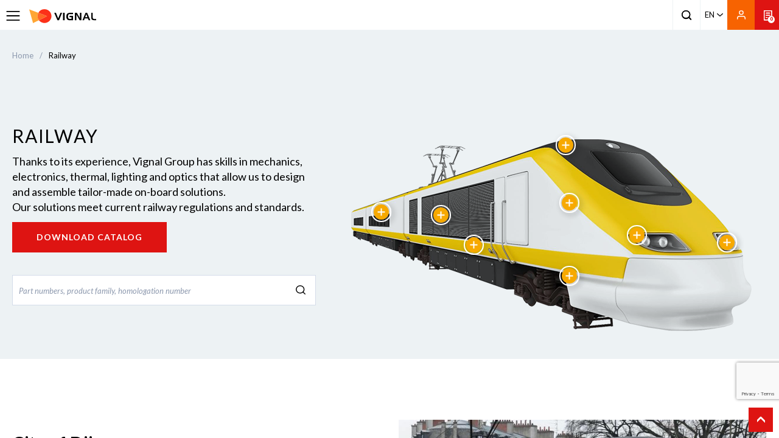

--- FILE ---
content_type: text/html; charset=UTF-8
request_url: https://www.vignal-group.com/en/selection/railway-13
body_size: 189724
content:
<!doctype html>
<!--[if IE 7]><html lang="en" class="ie7"><![endif]-->
<!--[if IE 8]><html lang="en" class="ie8"><![endif]-->
<!--[if gt IE 8]><!--><html lang="en"><!--<![endif]-->
<head>
    
            <!-- Google Tag Manager -->
            <script>(function(w,d,s,l,i){w[l]=w[l]||[];w[l].push({'gtm.start':
            new Date().getTime(),event:'gtm.js'});var f=d.getElementsByTagName(s)[0],
            j=d.createElement(s),dl=l!='dataLayer'?'&l='+l:'';j.async=true;j.src=
            'https://www.googletagmanager.com/gtm.js?id='+i+dl;f.parentNode.insertBefore(j,f);
            })(window,document,'script','dataLayer','GTM-KQ43VQR');</script>
            <!-- End Google Tag Manager -->
            <title>Railway| Vignal Group</title>
    <meta name="description" content="Thanks to its experience, Vignal Group has skills in mechanics, electronics, thermal, lighting and optics that allow us to design and assemble tailor-made..." />
    <meta charset="utf-8">
    <meta name="viewport" content="width=device-width, minimum-scale=1.0, maximum-scale=1.0, user-scalable=no">
        <link rel="canonical" href="https://www.vignal-group.com/en/selection/railway-13" />
    
    <link href="https://fonts.googleapis.com/css?family=Lato:300,400,400i,700,900" rel="stylesheet">
    <link type="text/css" href="/vignal/css/app.css?date=20260112102714" rel="stylesheet"/>

    <!--favicon placeholder -->
    <link rel="apple-touch-icon" sizes="180x180" href="/vignal/images/favicons/apple-touch-icon.png?date=20220610">
    <link rel="icon" type="image/png" sizes="32x32" href="/vignal/images/favicons/favicon-32x32.png?date=20220610">
    <link rel="icon" type="image/png" sizes="16x16" href="/vignal/images/favicons/favicon-16x16.png?date=20220610">
    <link rel="manifest" href="/vignal/images/favicons/site.webmanifest">
    <meta name="msapplication-TileColor" content="#da532c">
    <meta name="theme-color" content="#ffffff">

    

    
            <script type="application/ld+json">{"@context":"https://schema.org","@graph":{"@type":"Organization","@id":"https://www.vignal-group.com/#organization","name":"Vignal","address":{"@type":"PostalAddress","addressLocality":"CORBAS","addressRegion":"FR","postalCode":"69960","streetAddress":"19, Avenue du 24 Ao\u00fbt 1944"},"url":"https://www.vignal-group.com/","sameAs":["https://twitter.com/vignalgroup","https://www.linkedin.com/company/vignal-group","https://www.youtube.com/channel/UC_B2-yc_0x42O50p5Vsveyw/"]}}</script>
    
    
    
                        <link rel="alternate" hreflang="fr-FR" href="https://www.vignal-group.com/fr/selection/ferroviaire-13"/>
                            <link rel="alternate" hreflang="fr-BE" href="https://www.vignal-group.com/fr/selection/ferroviaire-13" />
                                            <link rel="alternate" hreflang="en-GB" href="https://www.vignal-group.com/en/selection/railway-13"/>
                                        <link rel="alternate" hreflang="x-default" href="https://www.vignal-group.com/en/selection/railway-13" />
                                <link rel="alternate" hreflang="de-DE" href="https://www.vignal-group.com/de/selection/eisenbahn-13"/>
                                            <link rel="alternate" hreflang="it-IT" href="https://www.vignal-group.com/it/selection/ferrovia-13"/>
                                    </head>
<body>
<div class="hidden" data-locale>en</div>

            <!-- Google Tag Manager (noscript) -->
            <noscript><iframe src="https://www.googletagmanager.com/ns.html?id=GTM-KQ43VQR"
            height="0" width="0" style="display:none;visibility:hidden"></iframe></noscript>
            <!-- End Google Tag Manager (noscript) -->
        
<div class="wrapSiteContainer">
    <div class="wrapSitePusher">
                <!-- parts/header.tpl -->

<header class="header">
        <div class="container-fluid">
            <div class="row headerRow">
                <div class="col-md-2 col-lg-2 headerLogo">
                                        <a class="pictoMenu" href="#null">
                        <!--icons/menu-button-->

<svg xmlns="http://www.w3.org/2000/svg" class="menuBurger" width="25.251" height="17.501" viewBox="0 0 25.251 17.501">
  <g id="Icon_menu_burger" data-name="Icon menu burger" transform="translate(1 1)">
    <path id="Tracé_621" data-name="Tracé 621" d="M4.5,18H27.751" transform="translate(-4.5 -10.25)" fill="none" stroke="#000" stroke-linecap="round" stroke-linejoin="round" stroke-width="2"/>
    <path id="Tracé_622" data-name="Tracé 622" d="M4.5,9H27.751" transform="translate(-4.5 -9)" fill="none" stroke="#000" stroke-linecap="round" stroke-linejoin="round" stroke-width="2"/>
    <path id="Tracé_623" data-name="Tracé 623" d="M4.5,27H27.751" transform="translate(-4.5 -11.499)" fill="none" stroke="#000" stroke-linecap="round" stroke-linejoin="round" stroke-width="2"/>
  </g>
</svg>
                    </a>
                                                            <a class="logo" href="/en/">
                        <img src="/vignal/images/logo_noir_20220215.svg" alt="Vignal Lighting Group" width="206" />
                    </a>
                                    </div>
  
                                <div class="wrapMenu">
                    <!-- parts/menu.tpl -->


<nav class="menu">
    <div class="headerMenuMobile">
        <a href="#" class="pictoMenu"><!-- icons/close.tpl -->

<svg xmlns="http://www.w3.org/2000/svg" width="19.271" height="19.27" viewBox="0 0 19.271 19.27">
  <g id="svgClose" transform="translate(1.414 1.414)">
    <path id="Tracé_622" data-name="Tracé 622" d="M4.5,9H27.751" transform="translate(3.182 -9.546) rotate(45)" fill="none" stroke="#000" stroke-linecap="round" stroke-linejoin="round" stroke-width="2"/>
    <path id="Tracé_623" data-name="Tracé 623" d="M4.5,27H27.751" transform="translate(-22.273 0.531) rotate(-45)" fill="none" stroke="#000" stroke-linecap="round" stroke-linejoin="round" stroke-width="2"/>
  </g>
</svg></a>
        <a href="#" class="logoMenu"><img src="/vignal/images/logo_noir_20220215.svg" alt="" class="logo" width="135"></a>
    </div>
    <ul class="list-inline mainMenu col-12">
                    <li class="firstLevel">
                <div class="blockFirstLevel">
                    <span>                        PRODUCTS
                    </span>
                                            <a href="#" class="arrowR"><!-- icons/arrow.tpl -->

<svg id="arrow" xmlns="http://www.w3.org/2000/svg" width="9.897" height="5.36" viewBox="0 0 9.897 5.36">
  <g id="Objet_dynamique_vectoriel_copie_4" data-name="Objet dynamique vectoriel copie 4" transform="matrix(0, 1, -1, 0, 9.897, 0)">
    <g id="Groupe_47" data-name="Groupe 47" transform="translate(0 0)">
      <path id="Tracé_30" data-name="Tracé 30" d="M0,0H0A0,0,0,0,1,0,0H0A0,0,0,0,1,0,0H0Z" transform="translate(0 0)"/>
    </g>
  </g>
  <path id="Color_Overlay" data-name="Color Overlay" d="M4.458,5.167.2,1.124A.635.635,0,0,1,.2.193a.718.718,0,0,1,.98,0L4.949,3.77,8.714.193a.718.718,0,0,1,.98,0,.635.635,0,0,1,0,.931L5.438,5.167a.719.719,0,0,1-.98,0Z"/>
</svg>
</a>
                                    </div>
                                    <div class="wrapSubMenu">
                    <div class="container">
                        <ul class="subMenulvl1 blocMenu list-unstyled" id="origin">
                        <li class="backMenu">
                            <a href="#" class="backMenuLink">
                                <span><!-- icons/arrow.tpl -->

<svg id="arrow" xmlns="http://www.w3.org/2000/svg" width="9.897" height="5.36" viewBox="0 0 9.897 5.36">
  <g id="Objet_dynamique_vectoriel_copie_4" data-name="Objet dynamique vectoriel copie 4" transform="matrix(0, 1, -1, 0, 9.897, 0)">
    <g id="Groupe_47" data-name="Groupe 47" transform="translate(0 0)">
      <path id="Tracé_30" data-name="Tracé 30" d="M0,0H0A0,0,0,0,1,0,0H0A0,0,0,0,1,0,0H0Z" transform="translate(0 0)"/>
    </g>
  </g>
  <path id="Color_Overlay" data-name="Color Overlay" d="M4.458,5.167.2,1.124A.635.635,0,0,1,.2.193a.718.718,0,0,1,.98,0L4.949,3.77,8.714.193a.718.718,0,0,1,.98,0,.635.635,0,0,1,0,.931L5.438,5.167a.719.719,0,0,1-.98,0Z"/>
</svg>
</span>
                                PRODUCTS
                            </a>
                        </li>
                                                    <li class="secondLevel col-sm-12">
                                <div class="titleSubMenu blockSecondLevel">
                                    <a href="/en/lighting-1" >                                        Lighting
                                    </a>
                                                                            <a href="#" class="arrowR"><!-- icons/arrow.tpl -->

<svg id="arrow" xmlns="http://www.w3.org/2000/svg" width="9.897" height="5.36" viewBox="0 0 9.897 5.36">
  <g id="Objet_dynamique_vectoriel_copie_4" data-name="Objet dynamique vectoriel copie 4" transform="matrix(0, 1, -1, 0, 9.897, 0)">
    <g id="Groupe_47" data-name="Groupe 47" transform="translate(0 0)">
      <path id="Tracé_30" data-name="Tracé 30" d="M0,0H0A0,0,0,0,1,0,0H0A0,0,0,0,1,0,0H0Z" transform="translate(0 0)"/>
    </g>
  </g>
  <path id="Color_Overlay" data-name="Color Overlay" d="M4.458,5.167.2,1.124A.635.635,0,0,1,.2.193a.718.718,0,0,1,.98,0L4.949,3.77,8.714.193a.718.718,0,0,1,.98,0,.635.635,0,0,1,0,.931L5.438,5.167a.719.719,0,0,1-.98,0Z"/>
</svg>
</a>
                                                                    </div>
                                                                <ul class="subMenulvl2 blocMenu list-unstyled">
                                    <li class="backMenu">
                                        <a href="#" class="backMenuLink">
                                            <span><!-- icons/arrow.tpl -->

<svg id="arrow" xmlns="http://www.w3.org/2000/svg" width="9.897" height="5.36" viewBox="0 0 9.897 5.36">
  <g id="Objet_dynamique_vectoriel_copie_4" data-name="Objet dynamique vectoriel copie 4" transform="matrix(0, 1, -1, 0, 9.897, 0)">
    <g id="Groupe_47" data-name="Groupe 47" transform="translate(0 0)">
      <path id="Tracé_30" data-name="Tracé 30" d="M0,0H0A0,0,0,0,1,0,0H0A0,0,0,0,1,0,0H0Z" transform="translate(0 0)"/>
    </g>
  </g>
  <path id="Color_Overlay" data-name="Color Overlay" d="M4.458,5.167.2,1.124A.635.635,0,0,1,.2.193a.718.718,0,0,1,.98,0L4.949,3.77,8.714.193a.718.718,0,0,1,.98,0,.635.635,0,0,1,0,.931L5.438,5.167a.719.719,0,0,1-.98,0Z"/>
</svg>
</span>
                                            Lighting
                                        </a>
                                    </li>
                                                                            <li><a href="/en/lighting/work-lights-2" >Work lights</a></li>
                                                                            <li><a href="/en/lighting/auxiliary-lights-3" >Auxiliary lights</a></li>
                                                                            <li><a href="/en/lighting/driving-lights-4" >Headlights</a></li>
                                                                            <li><a href="/en/lighting/safety-lights-28" >Safety lights</a></li>
                                                                                                                <li class="menu-see-all">
                                            <a href="/en/lighting-1" >
                                                See all
                                            </a>
                                        </li>
                                                                    </ul>
                                                            </li>
                                                    <li class="secondLevel col-sm-12">
                                <div class="titleSubMenu blockSecondLevel">
                                    <a href="/en/signalling-6" >                                        Signalling
                                    </a>
                                                                            <a href="#" class="arrowR"><!-- icons/arrow.tpl -->

<svg id="arrow" xmlns="http://www.w3.org/2000/svg" width="9.897" height="5.36" viewBox="0 0 9.897 5.36">
  <g id="Objet_dynamique_vectoriel_copie_4" data-name="Objet dynamique vectoriel copie 4" transform="matrix(0, 1, -1, 0, 9.897, 0)">
    <g id="Groupe_47" data-name="Groupe 47" transform="translate(0 0)">
      <path id="Tracé_30" data-name="Tracé 30" d="M0,0H0A0,0,0,0,1,0,0H0A0,0,0,0,1,0,0H0Z" transform="translate(0 0)"/>
    </g>
  </g>
  <path id="Color_Overlay" data-name="Color Overlay" d="M4.458,5.167.2,1.124A.635.635,0,0,1,.2.193a.718.718,0,0,1,.98,0L4.949,3.77,8.714.193a.718.718,0,0,1,.98,0,.635.635,0,0,1,0,.931L5.438,5.167a.719.719,0,0,1-.98,0Z"/>
</svg>
</a>
                                                                    </div>
                                                                <ul class="subMenulvl2 blocMenu list-unstyled">
                                    <li class="backMenu">
                                        <a href="#" class="backMenuLink">
                                            <span><!-- icons/arrow.tpl -->

<svg id="arrow" xmlns="http://www.w3.org/2000/svg" width="9.897" height="5.36" viewBox="0 0 9.897 5.36">
  <g id="Objet_dynamique_vectoriel_copie_4" data-name="Objet dynamique vectoriel copie 4" transform="matrix(0, 1, -1, 0, 9.897, 0)">
    <g id="Groupe_47" data-name="Groupe 47" transform="translate(0 0)">
      <path id="Tracé_30" data-name="Tracé 30" d="M0,0H0A0,0,0,0,1,0,0H0A0,0,0,0,1,0,0H0Z" transform="translate(0 0)"/>
    </g>
  </g>
  <path id="Color_Overlay" data-name="Color Overlay" d="M4.458,5.167.2,1.124A.635.635,0,0,1,.2.193a.718.718,0,0,1,.98,0L4.949,3.77,8.714.193a.718.718,0,0,1,.98,0,.635.635,0,0,1,0,.931L5.438,5.167a.719.719,0,0,1-.98,0Z"/>
</svg>
</span>
                                            Signalling
                                        </a>
                                    </li>
                                                                            <li><a href="/en/signalling/rear-lamps-7" >Rear Lamps</a></li>
                                                                            <li><a href="/en/signalling/rear-bumper-48" >Rear bumper</a></li>
                                                                            <li><a href="/en/signalling/license-plate-lamps-8" >License plate lamps</a></li>
                                                                            <li><a href="/en/signalling/indicator-lamps-9" >Indicator lamps</a></li>
                                                                            <li><a href="/en/signalling/position-lamps-10" >Position lamps</a></li>
                                                                            <li><a href="/en/signalling/end-outline-marker-lamps-11" >End outline marker lamps</a></li>
                                                                            <li><a href="/en/signalling/reflective-signalling-12" >Reflective signalling</a></li>
                                                                            <li><a href="/en/signalling/reflective-chevron-vehicle-kits-43" >Reflective Chevron Vehicle Kits</a></li>
                                                                            <li><a href="/en/signalling/cones-and-skipper-45" >Cones and Skipper</a></li>
                                                                                                                <li class="menu-see-all">
                                            <a href="/en/signalling-6" >
                                                See all
                                            </a>
                                        </li>
                                                                    </ul>
                                                            </li>
                                                    <li class="secondLevel col-sm-12">
                                <div class="titleSubMenu blockSecondLevel">
                                    <a href="/en/safety-products-16" >                                        Safety products
                                    </a>
                                                                            <a href="#" class="arrowR"><!-- icons/arrow.tpl -->

<svg id="arrow" xmlns="http://www.w3.org/2000/svg" width="9.897" height="5.36" viewBox="0 0 9.897 5.36">
  <g id="Objet_dynamique_vectoriel_copie_4" data-name="Objet dynamique vectoriel copie 4" transform="matrix(0, 1, -1, 0, 9.897, 0)">
    <g id="Groupe_47" data-name="Groupe 47" transform="translate(0 0)">
      <path id="Tracé_30" data-name="Tracé 30" d="M0,0H0A0,0,0,0,1,0,0H0A0,0,0,0,1,0,0H0Z" transform="translate(0 0)"/>
    </g>
  </g>
  <path id="Color_Overlay" data-name="Color Overlay" d="M4.458,5.167.2,1.124A.635.635,0,0,1,.2.193a.718.718,0,0,1,.98,0L4.949,3.77,8.714.193a.718.718,0,0,1,.98,0,.635.635,0,0,1,0,.931L5.438,5.167a.719.719,0,0,1-.98,0Z"/>
</svg>
</a>
                                                                    </div>
                                                                <ul class="subMenulvl2 blocMenu list-unstyled">
                                    <li class="backMenu">
                                        <a href="#" class="backMenuLink">
                                            <span><!-- icons/arrow.tpl -->

<svg id="arrow" xmlns="http://www.w3.org/2000/svg" width="9.897" height="5.36" viewBox="0 0 9.897 5.36">
  <g id="Objet_dynamique_vectoriel_copie_4" data-name="Objet dynamique vectoriel copie 4" transform="matrix(0, 1, -1, 0, 9.897, 0)">
    <g id="Groupe_47" data-name="Groupe 47" transform="translate(0 0)">
      <path id="Tracé_30" data-name="Tracé 30" d="M0,0H0A0,0,0,0,1,0,0H0A0,0,0,0,1,0,0H0Z" transform="translate(0 0)"/>
    </g>
  </g>
  <path id="Color_Overlay" data-name="Color Overlay" d="M4.458,5.167.2,1.124A.635.635,0,0,1,.2.193a.718.718,0,0,1,.98,0L4.949,3.77,8.714.193a.718.718,0,0,1,.98,0,.635.635,0,0,1,0,.931L5.438,5.167a.719.719,0,0,1-.98,0Z"/>
</svg>
</span>
                                            Safety products
                                        </a>
                                    </li>
                                                                            <li><a href="/en/safety-products/beacons-17" >Beacons</a></li>
                                                                            <li><a href="/en/safety-products/lightbars-18" >Lightbars</a></li>
                                                                            <li><a href="/en/safety-products/directional-lights-19" >Directional lights</a></li>
                                                                            <li><a href="/en/safety-products/camera-systems-20" >Camera systems</a></li>
                                                                            <li><a href="/en/safety-products/triflash-30" >Triflash</a></li>
                                                                            <li><a href="/en/safety-products/warning-sounds-and-alarms-21" >Warning sounds and Alarms</a></li>
                                                                            <li><a href="/en/safety-products/extinguisher-boxes-22" >Extinguisher boxes</a></li>
                                                                            <li><a href="/en/safety-products/Alert-system-33" >Alert system</a></li>
                                                                            <li><a href="/en/safety-products/Alcohol-Blocking-System-34" >Alcohol Blocking System</a></li>
                                                                            <li><a href="/en/safety-products/Pictograms-35" >Pictograms</a></li>
                                                                            <li><a href="/en/safety-products/fire-stick-44" >Fire stick</a></li>
                                                                            <li><a href="/en/safety-products/security-accessories-47" >Safety accessories</a></li>
                                                                                                                <li class="menu-see-all">
                                            <a href="/en/safety-products-16" >
                                                See all
                                            </a>
                                        </li>
                                                                    </ul>
                                                            </li>
                                                    <li class="secondLevel col-sm-12">
                                <div class="titleSubMenu blockSecondLevel">
                                    <a href="/en/electrics-electronics-23" >                                        Electrics - Electronics
                                    </a>
                                                                            <a href="#" class="arrowR"><!-- icons/arrow.tpl -->

<svg id="arrow" xmlns="http://www.w3.org/2000/svg" width="9.897" height="5.36" viewBox="0 0 9.897 5.36">
  <g id="Objet_dynamique_vectoriel_copie_4" data-name="Objet dynamique vectoriel copie 4" transform="matrix(0, 1, -1, 0, 9.897, 0)">
    <g id="Groupe_47" data-name="Groupe 47" transform="translate(0 0)">
      <path id="Tracé_30" data-name="Tracé 30" d="M0,0H0A0,0,0,0,1,0,0H0A0,0,0,0,1,0,0H0Z" transform="translate(0 0)"/>
    </g>
  </g>
  <path id="Color_Overlay" data-name="Color Overlay" d="M4.458,5.167.2,1.124A.635.635,0,0,1,.2.193a.718.718,0,0,1,.98,0L4.949,3.77,8.714.193a.718.718,0,0,1,.98,0,.635.635,0,0,1,0,.931L5.438,5.167a.719.719,0,0,1-.98,0Z"/>
</svg>
</a>
                                                                    </div>
                                                                <ul class="subMenulvl2 blocMenu list-unstyled">
                                    <li class="backMenu">
                                        <a href="#" class="backMenuLink">
                                            <span><!-- icons/arrow.tpl -->

<svg id="arrow" xmlns="http://www.w3.org/2000/svg" width="9.897" height="5.36" viewBox="0 0 9.897 5.36">
  <g id="Objet_dynamique_vectoriel_copie_4" data-name="Objet dynamique vectoriel copie 4" transform="matrix(0, 1, -1, 0, 9.897, 0)">
    <g id="Groupe_47" data-name="Groupe 47" transform="translate(0 0)">
      <path id="Tracé_30" data-name="Tracé 30" d="M0,0H0A0,0,0,0,1,0,0H0A0,0,0,0,1,0,0H0Z" transform="translate(0 0)"/>
    </g>
  </g>
  <path id="Color_Overlay" data-name="Color Overlay" d="M4.458,5.167.2,1.124A.635.635,0,0,1,.2.193a.718.718,0,0,1,.98,0L4.949,3.77,8.714.193a.718.718,0,0,1,.98,0,.635.635,0,0,1,0,.931L5.438,5.167a.719.719,0,0,1-.98,0Z"/>
</svg>
</span>
                                            Electrics - Electronics
                                        </a>
                                    </li>
                                                                            <li><a href="/en/electrics/electronics/connectors-24" >Connectors and lugs</a></li>
                                                                            <li><a href="/en/electrics-electronics/plugs-and-coils-25" >Plugs and coils</a></li>
                                                                            <li><a href="/en/electrics-electronics/harnesses-26" >Harnesses</a></li>
                                                                            <li><a href="/en/electrics-electronics/complete-kits-27" >Wiring and lamps systems</a></li>
                                                                            <li><a href="/en/electrics-electronics/ECU-29" >Electronic control unit</a></li>
                                                                            <li><a href="/en/electrics/electronics/USB-37-sockets" >USB sockets and cigar lighter</a></li>
                                                                            <li><a href="/en/electrics-electronics/Energy-38" >Energy</a></li>
                                                                            <li><a href="/en/electrical-electronics/electrical-accessories-46" >Electrical accessories</a></li>
                                                                                                                <li class="menu-see-all">
                                            <a href="/en/electrics-electronics-23" >
                                                See all
                                            </a>
                                        </li>
                                                                    </ul>
                                                            </li>
                                                    <li class="secondLevel col-sm-12">
                                <div class="titleSubMenu blockSecondLevel">
                                    <span>                                        Interior comfort
                                    </span>
                                                                            <a href="#" class="arrowR"><!-- icons/arrow.tpl -->

<svg id="arrow" xmlns="http://www.w3.org/2000/svg" width="9.897" height="5.36" viewBox="0 0 9.897 5.36">
  <g id="Objet_dynamique_vectoriel_copie_4" data-name="Objet dynamique vectoriel copie 4" transform="matrix(0, 1, -1, 0, 9.897, 0)">
    <g id="Groupe_47" data-name="Groupe 47" transform="translate(0 0)">
      <path id="Tracé_30" data-name="Tracé 30" d="M0,0H0A0,0,0,0,1,0,0H0A0,0,0,0,1,0,0H0Z" transform="translate(0 0)"/>
    </g>
  </g>
  <path id="Color_Overlay" data-name="Color Overlay" d="M4.458,5.167.2,1.124A.635.635,0,0,1,.2.193a.718.718,0,0,1,.98,0L4.949,3.77,8.714.193a.718.718,0,0,1,.98,0,.635.635,0,0,1,0,.931L5.438,5.167a.719.719,0,0,1-.98,0Z"/>
</svg>
</a>
                                                                    </div>
                                                                <ul class="subMenulvl2 blocMenu list-unstyled">
                                    <li class="backMenu">
                                        <a href="#" class="backMenuLink">
                                            <span><!-- icons/arrow.tpl -->

<svg id="arrow" xmlns="http://www.w3.org/2000/svg" width="9.897" height="5.36" viewBox="0 0 9.897 5.36">
  <g id="Objet_dynamique_vectoriel_copie_4" data-name="Objet dynamique vectoriel copie 4" transform="matrix(0, 1, -1, 0, 9.897, 0)">
    <g id="Groupe_47" data-name="Groupe 47" transform="translate(0 0)">
      <path id="Tracé_30" data-name="Tracé 30" d="M0,0H0A0,0,0,0,1,0,0H0A0,0,0,0,1,0,0H0Z" transform="translate(0 0)"/>
    </g>
  </g>
  <path id="Color_Overlay" data-name="Color Overlay" d="M4.458,5.167.2,1.124A.635.635,0,0,1,.2.193a.718.718,0,0,1,.98,0L4.949,3.77,8.714.193a.718.718,0,0,1,.98,0,.635.635,0,0,1,0,.931L5.438,5.167a.719.719,0,0,1-.98,0Z"/>
</svg>
</span>
                                            Interior comfort
                                        </a>
                                    </li>
                                                                            <li><a href="/en/lighting/interior-lights-5" >Interior lights</a></li>
                                                                            <li><a href="/en/Interior-comfort/Warning-lights-40" >Warning lights</a></li>
                                                                            <li><a href="/en/interior-comfort/spots-and-reading-lights-41" >Spots and reading lights</a></li>
                                                                            <li><a href="/en/interior-comfort/sign-units-and-clocks-42" >Sign units and clocks</a></li>
                                                                            <li><a href="/en/Interior-comfort/Interior-marking-31" >Interior marking</a></li>
                                                                                                        </ul>
                                                            </li>
                                                                        </ul>
                        </div>
                    </div>
                            </li>
                    <li class="firstLevel">
                <div class="blockFirstLevel">
                    <span>                        INDUSTRIES
                    </span>
                                            <a href="#" class="arrowR"><!-- icons/arrow.tpl -->

<svg id="arrow" xmlns="http://www.w3.org/2000/svg" width="9.897" height="5.36" viewBox="0 0 9.897 5.36">
  <g id="Objet_dynamique_vectoriel_copie_4" data-name="Objet dynamique vectoriel copie 4" transform="matrix(0, 1, -1, 0, 9.897, 0)">
    <g id="Groupe_47" data-name="Groupe 47" transform="translate(0 0)">
      <path id="Tracé_30" data-name="Tracé 30" d="M0,0H0A0,0,0,0,1,0,0H0A0,0,0,0,1,0,0H0Z" transform="translate(0 0)"/>
    </g>
  </g>
  <path id="Color_Overlay" data-name="Color Overlay" d="M4.458,5.167.2,1.124A.635.635,0,0,1,.2.193a.718.718,0,0,1,.98,0L4.949,3.77,8.714.193a.718.718,0,0,1,.98,0,.635.635,0,0,1,0,.931L5.438,5.167a.719.719,0,0,1-.98,0Z"/>
</svg>
</a>
                                    </div>
                                    <div class="wrapSubMenu">
                    <div class="container">
                        <ul class="subMenulvl1 blocMenu list-unstyled" id="origin">
                        <li class="backMenu">
                            <a href="#" class="backMenuLink">
                                <span><!-- icons/arrow.tpl -->

<svg id="arrow" xmlns="http://www.w3.org/2000/svg" width="9.897" height="5.36" viewBox="0 0 9.897 5.36">
  <g id="Objet_dynamique_vectoriel_copie_4" data-name="Objet dynamique vectoriel copie 4" transform="matrix(0, 1, -1, 0, 9.897, 0)">
    <g id="Groupe_47" data-name="Groupe 47" transform="translate(0 0)">
      <path id="Tracé_30" data-name="Tracé 30" d="M0,0H0A0,0,0,0,1,0,0H0A0,0,0,0,1,0,0H0Z" transform="translate(0 0)"/>
    </g>
  </g>
  <path id="Color_Overlay" data-name="Color Overlay" d="M4.458,5.167.2,1.124A.635.635,0,0,1,.2.193a.718.718,0,0,1,.98,0L4.949,3.77,8.714.193a.718.718,0,0,1,.98,0,.635.635,0,0,1,0,.931L5.438,5.167a.719.719,0,0,1-.98,0Z"/>
</svg>
</span>
                                INDUSTRIES
                            </a>
                        </li>
                                                    <li class="secondLevel col-sm-12">
                                <div class="titleSubMenu blockSecondLevel">
                                    <a href="/en/selection/agriculture-1" >                                        AGRICULTURE
                                    </a>
                                                                    </div>
                                                            </li>
                                                    <li class="secondLevel col-sm-12">
                                <div class="titleSubMenu blockSecondLevel">
                                    <a href="/en/selection/trucks-3" >                                        TRUCKS
                                    </a>
                                                                    </div>
                                                            </li>
                                                    <li class="secondLevel col-sm-12">
                                <div class="titleSubMenu blockSecondLevel">
                                    <a href="/en/selection/buses-and-coaches-2" >                                        BUSES AND COACHES
                                    </a>
                                                                    </div>
                                                            </li>
                                                    <li class="secondLevel col-sm-12">
                                <div class="titleSubMenu blockSecondLevel">
                                    <a href="/en/selection/construction-4" >                                        CONSTRUCTION
                                    </a>
                                                                    </div>
                                                            </li>
                                                    <li class="secondLevel col-sm-12">
                                <div class="titleSubMenu blockSecondLevel">
                                    <a href="/en/selection/snow-plow-vehicles-12" >                                        SNOW PLOW VEHICLES
                                    </a>
                                                                    </div>
                                                            </li>
                                                    <li class="secondLevel col-sm-12">
                                <div class="titleSubMenu blockSecondLevel">
                                    <a href="/en/selection/railway-13" >                                        RAILWAY
                                    </a>
                                                                    </div>
                                                            </li>
                                                    <li class="secondLevel col-sm-12">
                                <div class="titleSubMenu blockSecondLevel">
                                    <a href="/en/selection/forestry-5" >                                        FORESTRY
                                    </a>
                                                                    </div>
                                                            </li>
                                                    <li class="secondLevel col-sm-12">
                                <div class="titleSubMenu blockSecondLevel">
                                    <a href="/en/selection/handling-and-forklifts-6" >                                        HANDLING AND FORKLIFTS
                                    </a>
                                                                    </div>
                                                            </li>
                                                    <li class="secondLevel col-sm-12">
                                <div class="titleSubMenu blockSecondLevel">
                                    <a href="/en/selection/mining-8" >                                        MINING
                                    </a>
                                                                    </div>
                                                            </li>
                                                    <li class="secondLevel col-sm-12">
                                <div class="titleSubMenu blockSecondLevel">
                                    <a href="/en/selection/trailers-and-semi-trailers-10" >                                        TRAILERS AND SEMI-TRAILERS
                                    </a>
                                                                    </div>
                                                            </li>
                                                    <li class="secondLevel col-sm-12">
                                <div class="titleSubMenu blockSecondLevel">
                                    <a href="/en/selection/road-service-14" >                                        Road Service
                                    </a>
                                                                    </div>
                                                            </li>
                                                    <li class="secondLevel col-sm-12">
                                <div class="titleSubMenu blockSecondLevel">
                                    <a href="/en/selection/vans-and-chassis-cab-11" >                                        VANS AND CHASSIS CAB
                                    </a>
                                                                    </div>
                                                            </li>
                                                    <li class="secondLevel col-sm-12">
                                <div class="titleSubMenu blockSecondLevel">
                                    <a href="/en/selection/emergency-vehicle-9" >                                        EMERGENCY VEHICLE
                                    </a>
                                                                    </div>
                                                            </li>
                                                                        </ul>
                        </div>
                    </div>
                            </li>
                    <li class="firstLevel">
                <div class="blockFirstLevel">
                    <span>                        GROUP
                    </span>
                                            <a href="#" class="arrowR"><!-- icons/arrow.tpl -->

<svg id="arrow" xmlns="http://www.w3.org/2000/svg" width="9.897" height="5.36" viewBox="0 0 9.897 5.36">
  <g id="Objet_dynamique_vectoriel_copie_4" data-name="Objet dynamique vectoriel copie 4" transform="matrix(0, 1, -1, 0, 9.897, 0)">
    <g id="Groupe_47" data-name="Groupe 47" transform="translate(0 0)">
      <path id="Tracé_30" data-name="Tracé 30" d="M0,0H0A0,0,0,0,1,0,0H0A0,0,0,0,1,0,0H0Z" transform="translate(0 0)"/>
    </g>
  </g>
  <path id="Color_Overlay" data-name="Color Overlay" d="M4.458,5.167.2,1.124A.635.635,0,0,1,.2.193a.718.718,0,0,1,.98,0L4.949,3.77,8.714.193a.718.718,0,0,1,.98,0,.635.635,0,0,1,0,.931L5.438,5.167a.719.719,0,0,1-.98,0Z"/>
</svg>
</a>
                                    </div>
                                    <div class="wrapSubMenu">
                    <div class="container">
                        <ul class="subMenulvl1 blocMenu list-unstyled" id="origin">
                        <li class="backMenu">
                            <a href="#" class="backMenuLink">
                                <span><!-- icons/arrow.tpl -->

<svg id="arrow" xmlns="http://www.w3.org/2000/svg" width="9.897" height="5.36" viewBox="0 0 9.897 5.36">
  <g id="Objet_dynamique_vectoriel_copie_4" data-name="Objet dynamique vectoriel copie 4" transform="matrix(0, 1, -1, 0, 9.897, 0)">
    <g id="Groupe_47" data-name="Groupe 47" transform="translate(0 0)">
      <path id="Tracé_30" data-name="Tracé 30" d="M0,0H0A0,0,0,0,1,0,0H0A0,0,0,0,1,0,0H0Z" transform="translate(0 0)"/>
    </g>
  </g>
  <path id="Color_Overlay" data-name="Color Overlay" d="M4.458,5.167.2,1.124A.635.635,0,0,1,.2.193a.718.718,0,0,1,.98,0L4.949,3.77,8.714.193a.718.718,0,0,1,.98,0,.635.635,0,0,1,0,.931L5.438,5.167a.719.719,0,0,1-.98,0Z"/>
</svg>
</span>
                                GROUP
                            </a>
                        </li>
                                                    <li class="secondLevel col-sm-12">
                                <div class="titleSubMenu blockSecondLevel">
                                    <span>                                        About us
                                    </span>
                                                                            <a href="#" class="arrowR"><!-- icons/arrow.tpl -->

<svg id="arrow" xmlns="http://www.w3.org/2000/svg" width="9.897" height="5.36" viewBox="0 0 9.897 5.36">
  <g id="Objet_dynamique_vectoriel_copie_4" data-name="Objet dynamique vectoriel copie 4" transform="matrix(0, 1, -1, 0, 9.897, 0)">
    <g id="Groupe_47" data-name="Groupe 47" transform="translate(0 0)">
      <path id="Tracé_30" data-name="Tracé 30" d="M0,0H0A0,0,0,0,1,0,0H0A0,0,0,0,1,0,0H0Z" transform="translate(0 0)"/>
    </g>
  </g>
  <path id="Color_Overlay" data-name="Color Overlay" d="M4.458,5.167.2,1.124A.635.635,0,0,1,.2.193a.718.718,0,0,1,.98,0L4.949,3.77,8.714.193a.718.718,0,0,1,.98,0,.635.635,0,0,1,0,.931L5.438,5.167a.719.719,0,0,1-.98,0Z"/>
</svg>
</a>
                                                                    </div>
                                                                <ul class="subMenulvl2 blocMenu list-unstyled">
                                    <li class="backMenu">
                                        <a href="#" class="backMenuLink">
                                            <span><!-- icons/arrow.tpl -->

<svg id="arrow" xmlns="http://www.w3.org/2000/svg" width="9.897" height="5.36" viewBox="0 0 9.897 5.36">
  <g id="Objet_dynamique_vectoriel_copie_4" data-name="Objet dynamique vectoriel copie 4" transform="matrix(0, 1, -1, 0, 9.897, 0)">
    <g id="Groupe_47" data-name="Groupe 47" transform="translate(0 0)">
      <path id="Tracé_30" data-name="Tracé 30" d="M0,0H0A0,0,0,0,1,0,0H0A0,0,0,0,1,0,0H0Z" transform="translate(0 0)"/>
    </g>
  </g>
  <path id="Color_Overlay" data-name="Color Overlay" d="M4.458,5.167.2,1.124A.635.635,0,0,1,.2.193a.718.718,0,0,1,.98,0L4.949,3.77,8.714.193a.718.718,0,0,1,.98,0,.635.635,0,0,1,0,.931L5.438,5.167a.719.719,0,0,1-.98,0Z"/>
</svg>
</span>
                                            About us
                                        </a>
                                    </li>
                                                                            <li><a href="/en/p-Vignal-lighting-group.html" >Who are we?</a></li>
                                                                            <li><a href="/en/p-history.html" >History</a></li>
                                                                            <li><a href="/en/p-values.html" >Values</a></li>
                                                                            <li><a href="/en/p-executive-committee.html" >Executive Committee</a></li>
                                                                            <li><a href="/en/p-brands.html" >Brands</a></li>
                                                                            <li><a href="/en/store" >Our locations</a></li>
                                                                                                        </ul>
                                                            </li>
                                                    <li class="secondLevel col-sm-12">
                                <div class="titleSubMenu blockSecondLevel">
                                    <span>                                        CSR
                                    </span>
                                                                            <a href="#" class="arrowR"><!-- icons/arrow.tpl -->

<svg id="arrow" xmlns="http://www.w3.org/2000/svg" width="9.897" height="5.36" viewBox="0 0 9.897 5.36">
  <g id="Objet_dynamique_vectoriel_copie_4" data-name="Objet dynamique vectoriel copie 4" transform="matrix(0, 1, -1, 0, 9.897, 0)">
    <g id="Groupe_47" data-name="Groupe 47" transform="translate(0 0)">
      <path id="Tracé_30" data-name="Tracé 30" d="M0,0H0A0,0,0,0,1,0,0H0A0,0,0,0,1,0,0H0Z" transform="translate(0 0)"/>
    </g>
  </g>
  <path id="Color_Overlay" data-name="Color Overlay" d="M4.458,5.167.2,1.124A.635.635,0,0,1,.2.193a.718.718,0,0,1,.98,0L4.949,3.77,8.714.193a.718.718,0,0,1,.98,0,.635.635,0,0,1,0,.931L5.438,5.167a.719.719,0,0,1-.98,0Z"/>
</svg>
</a>
                                                                    </div>
                                                                <ul class="subMenulvl2 blocMenu list-unstyled">
                                    <li class="backMenu">
                                        <a href="#" class="backMenuLink">
                                            <span><!-- icons/arrow.tpl -->

<svg id="arrow" xmlns="http://www.w3.org/2000/svg" width="9.897" height="5.36" viewBox="0 0 9.897 5.36">
  <g id="Objet_dynamique_vectoriel_copie_4" data-name="Objet dynamique vectoriel copie 4" transform="matrix(0, 1, -1, 0, 9.897, 0)">
    <g id="Groupe_47" data-name="Groupe 47" transform="translate(0 0)">
      <path id="Tracé_30" data-name="Tracé 30" d="M0,0H0A0,0,0,0,1,0,0H0A0,0,0,0,1,0,0H0Z" transform="translate(0 0)"/>
    </g>
  </g>
  <path id="Color_Overlay" data-name="Color Overlay" d="M4.458,5.167.2,1.124A.635.635,0,0,1,.2.193a.718.718,0,0,1,.98,0L4.949,3.77,8.714.193a.718.718,0,0,1,.98,0,.635.635,0,0,1,0,.931L5.438,5.167a.719.719,0,0,1-.98,0Z"/>
</svg>
</span>
                                            CSR
                                        </a>
                                    </li>
                                                                            <li><a href="/en/p-our-csr-strategy.html" >Our CSR strategy</a></li>
                                                                            <li><a href="/en/p-climate-effort.html" >Climate effort</a></li>
                                                                            <li><a href="/en/p-women-and-men.html" >Women and men of the Group</a></li>
                                                                            <li><a href="/en/p-responsible-purchasing.html" >Responsible purchasing</a></li>
                                                                                                        </ul>
                                                            </li>
                                                    <li class="secondLevel col-sm-12">
                                <div class="titleSubMenu blockSecondLevel">
                                    <span>                                        Expertise
                                    </span>
                                                                            <a href="#" class="arrowR"><!-- icons/arrow.tpl -->

<svg id="arrow" xmlns="http://www.w3.org/2000/svg" width="9.897" height="5.36" viewBox="0 0 9.897 5.36">
  <g id="Objet_dynamique_vectoriel_copie_4" data-name="Objet dynamique vectoriel copie 4" transform="matrix(0, 1, -1, 0, 9.897, 0)">
    <g id="Groupe_47" data-name="Groupe 47" transform="translate(0 0)">
      <path id="Tracé_30" data-name="Tracé 30" d="M0,0H0A0,0,0,0,1,0,0H0A0,0,0,0,1,0,0H0Z" transform="translate(0 0)"/>
    </g>
  </g>
  <path id="Color_Overlay" data-name="Color Overlay" d="M4.458,5.167.2,1.124A.635.635,0,0,1,.2.193a.718.718,0,0,1,.98,0L4.949,3.77,8.714.193a.718.718,0,0,1,.98,0,.635.635,0,0,1,0,.931L5.438,5.167a.719.719,0,0,1-.98,0Z"/>
</svg>
</a>
                                                                    </div>
                                                                <ul class="subMenulvl2 blocMenu list-unstyled">
                                    <li class="backMenu">
                                        <a href="#" class="backMenuLink">
                                            <span><!-- icons/arrow.tpl -->

<svg id="arrow" xmlns="http://www.w3.org/2000/svg" width="9.897" height="5.36" viewBox="0 0 9.897 5.36">
  <g id="Objet_dynamique_vectoriel_copie_4" data-name="Objet dynamique vectoriel copie 4" transform="matrix(0, 1, -1, 0, 9.897, 0)">
    <g id="Groupe_47" data-name="Groupe 47" transform="translate(0 0)">
      <path id="Tracé_30" data-name="Tracé 30" d="M0,0H0A0,0,0,0,1,0,0H0A0,0,0,0,1,0,0H0Z" transform="translate(0 0)"/>
    </g>
  </g>
  <path id="Color_Overlay" data-name="Color Overlay" d="M4.458,5.167.2,1.124A.635.635,0,0,1,.2.193a.718.718,0,0,1,.98,0L4.949,3.77,8.714.193a.718.718,0,0,1,.98,0,.635.635,0,0,1,0,.931L5.438,5.167a.719.719,0,0,1-.98,0Z"/>
</svg>
</span>
                                            Expertise
                                        </a>
                                    </li>
                                                                            <li><a href="/en/p-innovation-research-development.html" >Innovation at Vignal</a></li>
                                                                            <li><a href="/en/p-research-development-laboratories.html" >Our R&D Laboratories</a></li>
                                                                                                        </ul>
                                                            </li>
                                                    <li class="secondLevel col-sm-12">
                                <div class="titleSubMenu blockSecondLevel">
                                    <span>                                        Careers
                                    </span>
                                                                            <a href="#" class="arrowR"><!-- icons/arrow.tpl -->

<svg id="arrow" xmlns="http://www.w3.org/2000/svg" width="9.897" height="5.36" viewBox="0 0 9.897 5.36">
  <g id="Objet_dynamique_vectoriel_copie_4" data-name="Objet dynamique vectoriel copie 4" transform="matrix(0, 1, -1, 0, 9.897, 0)">
    <g id="Groupe_47" data-name="Groupe 47" transform="translate(0 0)">
      <path id="Tracé_30" data-name="Tracé 30" d="M0,0H0A0,0,0,0,1,0,0H0A0,0,0,0,1,0,0H0Z" transform="translate(0 0)"/>
    </g>
  </g>
  <path id="Color_Overlay" data-name="Color Overlay" d="M4.458,5.167.2,1.124A.635.635,0,0,1,.2.193a.718.718,0,0,1,.98,0L4.949,3.77,8.714.193a.718.718,0,0,1,.98,0,.635.635,0,0,1,0,.931L5.438,5.167a.719.719,0,0,1-.98,0Z"/>
</svg>
</a>
                                                                    </div>
                                                                <ul class="subMenulvl2 blocMenu list-unstyled">
                                    <li class="backMenu">
                                        <a href="#" class="backMenuLink">
                                            <span><!-- icons/arrow.tpl -->

<svg id="arrow" xmlns="http://www.w3.org/2000/svg" width="9.897" height="5.36" viewBox="0 0 9.897 5.36">
  <g id="Objet_dynamique_vectoriel_copie_4" data-name="Objet dynamique vectoriel copie 4" transform="matrix(0, 1, -1, 0, 9.897, 0)">
    <g id="Groupe_47" data-name="Groupe 47" transform="translate(0 0)">
      <path id="Tracé_30" data-name="Tracé 30" d="M0,0H0A0,0,0,0,1,0,0H0A0,0,0,0,1,0,0H0Z" transform="translate(0 0)"/>
    </g>
  </g>
  <path id="Color_Overlay" data-name="Color Overlay" d="M4.458,5.167.2,1.124A.635.635,0,0,1,.2.193a.718.718,0,0,1,.98,0L4.949,3.77,8.714.193a.718.718,0,0,1,.98,0,.635.635,0,0,1,0,.931L5.438,5.167a.719.719,0,0,1-.98,0Z"/>
</svg>
</span>
                                            Careers
                                        </a>
                                    </li>
                                                                            <li><a href="/en/p-jobs-offer.html" >Job Offers</a></li>
                                                                                                        </ul>
                                                            </li>
                                                                        </ul>
                        </div>
                    </div>
                            </li>
                    <li class="firstLevel">
                <div class="blockFirstLevel">
                    <span>                        DOWNLOADS
                    </span>
                                            <a href="#" class="arrowR"><!-- icons/arrow.tpl -->

<svg id="arrow" xmlns="http://www.w3.org/2000/svg" width="9.897" height="5.36" viewBox="0 0 9.897 5.36">
  <g id="Objet_dynamique_vectoriel_copie_4" data-name="Objet dynamique vectoriel copie 4" transform="matrix(0, 1, -1, 0, 9.897, 0)">
    <g id="Groupe_47" data-name="Groupe 47" transform="translate(0 0)">
      <path id="Tracé_30" data-name="Tracé 30" d="M0,0H0A0,0,0,0,1,0,0H0A0,0,0,0,1,0,0H0Z" transform="translate(0 0)"/>
    </g>
  </g>
  <path id="Color_Overlay" data-name="Color Overlay" d="M4.458,5.167.2,1.124A.635.635,0,0,1,.2.193a.718.718,0,0,1,.98,0L4.949,3.77,8.714.193a.718.718,0,0,1,.98,0,.635.635,0,0,1,0,.931L5.438,5.167a.719.719,0,0,1-.98,0Z"/>
</svg>
</a>
                                    </div>
                                    <div class="wrapSubMenu">
                    <div class="container">
                        <ul class="subMenulvl1 blocMenu list-unstyled" id="origin">
                        <li class="backMenu">
                            <a href="#" class="backMenuLink">
                                <span><!-- icons/arrow.tpl -->

<svg id="arrow" xmlns="http://www.w3.org/2000/svg" width="9.897" height="5.36" viewBox="0 0 9.897 5.36">
  <g id="Objet_dynamique_vectoriel_copie_4" data-name="Objet dynamique vectoriel copie 4" transform="matrix(0, 1, -1, 0, 9.897, 0)">
    <g id="Groupe_47" data-name="Groupe 47" transform="translate(0 0)">
      <path id="Tracé_30" data-name="Tracé 30" d="M0,0H0A0,0,0,0,1,0,0H0A0,0,0,0,1,0,0H0Z" transform="translate(0 0)"/>
    </g>
  </g>
  <path id="Color_Overlay" data-name="Color Overlay" d="M4.458,5.167.2,1.124A.635.635,0,0,1,.2.193a.718.718,0,0,1,.98,0L4.949,3.77,8.714.193a.718.718,0,0,1,.98,0,.635.635,0,0,1,0,.931L5.438,5.167a.719.719,0,0,1-.98,0Z"/>
</svg>
</span>
                                DOWNLOADS
                            </a>
                        </li>
                                                    <li class="secondLevel col-sm-12">
                                <div class="titleSubMenu blockSecondLevel">
                                    <a href="/en/telechargements/catalogues-63/" >                                        CATALOGUES
                                    </a>
                                                                    </div>
                                                            </li>
                                                    <li class="secondLevel col-sm-12">
                                <div class="titleSubMenu blockSecondLevel">
                                    <a href="/en/telechargements/approvals-61/" >                                        APPROVALS
                                    </a>
                                                                    </div>
                                                            </li>
                                                    <li class="secondLevel col-sm-12">
                                <div class="titleSubMenu blockSecondLevel">
                                    <a href="/en/telechargements/instructions-1/" >                                        INSTRUCTIONS
                                    </a>
                                                                    </div>
                                                            </li>
                                                    <li class="secondLevel col-sm-12">
                                <div class="titleSubMenu blockSecondLevel">
                                    <a href="/en/telechargements/certificates-2/" >                                        CERTIFICATES
                                    </a>
                                                                    </div>
                                                            </li>
                                                    <li class="secondLevel col-sm-12">
                                <div class="titleSubMenu blockSecondLevel">
                                    <a href="/en/telechargements/video-64/" >                                        VIDEOS
                                    </a>
                                                                    </div>
                                                            </li>
                                                                        </ul>
                        </div>
                    </div>
                            </li>
                    <li class="firstLevel">
                <div class="blockFirstLevel">
                    <span>                        NEWS
                    </span>
                                            <a href="#" class="arrowR"><!-- icons/arrow.tpl -->

<svg id="arrow" xmlns="http://www.w3.org/2000/svg" width="9.897" height="5.36" viewBox="0 0 9.897 5.36">
  <g id="Objet_dynamique_vectoriel_copie_4" data-name="Objet dynamique vectoriel copie 4" transform="matrix(0, 1, -1, 0, 9.897, 0)">
    <g id="Groupe_47" data-name="Groupe 47" transform="translate(0 0)">
      <path id="Tracé_30" data-name="Tracé 30" d="M0,0H0A0,0,0,0,1,0,0H0A0,0,0,0,1,0,0H0Z" transform="translate(0 0)"/>
    </g>
  </g>
  <path id="Color_Overlay" data-name="Color Overlay" d="M4.458,5.167.2,1.124A.635.635,0,0,1,.2.193a.718.718,0,0,1,.98,0L4.949,3.77,8.714.193a.718.718,0,0,1,.98,0,.635.635,0,0,1,0,.931L5.438,5.167a.719.719,0,0,1-.98,0Z"/>
</svg>
</a>
                                    </div>
                                    <div class="wrapSubMenu">
                    <div class="container">
                        <ul class="subMenulvl1 blocMenu list-unstyled" id="origin">
                        <li class="backMenu">
                            <a href="#" class="backMenuLink">
                                <span><!-- icons/arrow.tpl -->

<svg id="arrow" xmlns="http://www.w3.org/2000/svg" width="9.897" height="5.36" viewBox="0 0 9.897 5.36">
  <g id="Objet_dynamique_vectoriel_copie_4" data-name="Objet dynamique vectoriel copie 4" transform="matrix(0, 1, -1, 0, 9.897, 0)">
    <g id="Groupe_47" data-name="Groupe 47" transform="translate(0 0)">
      <path id="Tracé_30" data-name="Tracé 30" d="M0,0H0A0,0,0,0,1,0,0H0A0,0,0,0,1,0,0H0Z" transform="translate(0 0)"/>
    </g>
  </g>
  <path id="Color_Overlay" data-name="Color Overlay" d="M4.458,5.167.2,1.124A.635.635,0,0,1,.2.193a.718.718,0,0,1,.98,0L4.949,3.77,8.714.193a.718.718,0,0,1,.98,0,.635.635,0,0,1,0,.931L5.438,5.167a.719.719,0,0,1-.98,0Z"/>
</svg>
</span>
                                NEWS
                            </a>
                        </li>
                                                    <li class="secondLevel col-sm-12">
                                <div class="titleSubMenu blockSecondLevel">
                                    <a href="/en/news/" >                                        NEWS
                                    </a>
                                                                    </div>
                                                            </li>
                                                    <li class="secondLevel col-sm-12">
                                <div class="titleSubMenu blockSecondLevel">
                                    <a href="/en/blog" >                                        BLOG
                                    </a>
                                                                    </div>
                                                            </li>
                                                    <li class="secondLevel col-sm-12">
                                <div class="titleSubMenu blockSecondLevel">
                                    <a href="/en/evenements/" >                                        TRADESHOWS & EVENTS
                                    </a>
                                                                    </div>
                                                            </li>
                                                                        </ul>
                        </div>
                    </div>
                            </li>
                    <li class="firstLevel">
                <div class="blockFirstLevel">
                    <a href="/en/contact.html" >                        CONTACT
                    </a>
                                    </div>
                            </li>
            </ul>
</nav>
                </div>
                                
                                <div class="btnHeader headerSearch">
                <a href="#" class="searchIcon"><!-- icons/search.tpl -->

<svg id="icon-loupe" data-name="Icon loupe" xmlns="http://www.w3.org/2000/svg" width="22" height="22" viewBox="0 0 22 22">
  <path id="Tracé_584" data-name="Tracé 584" d="M13.389,23.278a9.889,9.889,0,1,1,9.889-9.889A9.9,9.9,0,0,1,13.389,23.278Zm0-17.778a7.889,7.889,0,1,0,7.889,7.889A7.9,7.9,0,0,0,13.389,5.5Z" transform="translate(-3.5 -3.5)"/>
  <path id="Tracé_585" data-name="Tracé 585" d="M29.808,30.808a1,1,0,0,1-.707-.293l-4.833-4.833a1,1,0,0,1,1.414-1.414L30.515,29.1a1,1,0,0,1-.707,1.707Z" transform="translate(-8.808 -8.808)"/>
</svg>
</a>
                    <form action="/en/recherche" class="headerSearchForm">
                        <a href="#" class="submitSearch"><!-- icons/search.tpl -->

<svg id="icon-loupe" data-name="Icon loupe" xmlns="http://www.w3.org/2000/svg" width="22" height="22" viewBox="0 0 22 22">
  <path id="Tracé_584" data-name="Tracé 584" d="M13.389,23.278a9.889,9.889,0,1,1,9.889-9.889A9.9,9.9,0,0,1,13.389,23.278Zm0-17.778a7.889,7.889,0,1,0,7.889,7.889A7.9,7.9,0,0,0,13.389,5.5Z" transform="translate(-3.5 -3.5)"/>
  <path id="Tracé_585" data-name="Tracé 585" d="M29.808,30.808a1,1,0,0,1-.707-.293l-4.833-4.833a1,1,0,0,1,1.414-1.414L30.515,29.1a1,1,0,0,1-.707,1.707Z" transform="translate(-8.808 -8.808)"/>
</svg>
<span>Search</span></a>
                        <button type="button" class="closeSearch">
                            <!-- icons/close.tpl -->

<svg xmlns="http://www.w3.org/2000/svg" width="19.271" height="19.27" viewBox="0 0 19.271 19.27">
  <g id="svgClose" transform="translate(1.414 1.414)">
    <path id="Tracé_622" data-name="Tracé 622" d="M4.5,9H27.751" transform="translate(3.182 -9.546) rotate(45)" fill="none" stroke="#000" stroke-linecap="round" stroke-linejoin="round" stroke-width="2"/>
    <path id="Tracé_623" data-name="Tracé 623" d="M4.5,27H27.751" transform="translate(-22.273 0.531) rotate(-45)" fill="none" stroke="#000" stroke-linecap="round" stroke-linejoin="round" stroke-width="2"/>
  </g>
</svg>                        </button>
                        <input type="text" name="motclef" value="" autocomplete="off" placeholder="Part numbers, product family, homologation number" />
                    </form>
                </div>
                                                <div class="btnHeader wrapLanguages">
                    <div class="listLanguages">
                        <button type="button" data-toggle="collapse" data-target="#collapseLanguages"><span class="icon"><!-- icons/globe.tpl -->

<svg id="Icon_globe" data-name="Icon globe" xmlns="http://www.w3.org/2000/svg" width="21.5" height="21.5" viewBox="0 0 21.5 21.5">
  <path id="Tracé_588" data-name="Tracé 588" d="M13,23.75A10.75,10.75,0,0,1,5.4,5.4,10.75,10.75,0,0,1,20.6,20.6,10.68,10.68,0,0,1,13,23.75Zm0-20A9.25,9.25,0,1,0,22.25,13,9.26,9.26,0,0,0,13,3.75Z" transform="translate(-2.25 -2.25)"/>
  <path id="Tracé_589" data-name="Tracé 589" d="M23,18.75H3a.75.75,0,0,1,0-1.5H23a.75.75,0,0,1,0,1.5Z" transform="translate(-2.25 -7.25)"/>
  <path id="Tracé_590" data-name="Tracé 590" d="M16,2.25a.75.75,0,0,1,.554.244,16.045,16.045,0,0,1,4.2,10.49q0,.016,0,.031a16.045,16.045,0,0,1-4.2,10.49.75.75,0,0,1-1.108,0,16.045,16.045,0,0,1-4.2-10.49q0-.016,0-.031a16.045,16.045,0,0,1,4.2-10.49A.75.75,0,0,1,16,2.25ZM19.25,13A14.544,14.544,0,0,0,16,4.149,14.544,14.544,0,0,0,12.75,13,14.544,14.544,0,0,0,16,21.851,14.544,14.544,0,0,0,19.25,13Z" transform="translate(-5.25 -2.25)"/>
</svg>
</span><span class="selectedLang"><span>EN</span><!-- icons/arrow.tpl -->

<svg id="arrow" xmlns="http://www.w3.org/2000/svg" width="9.897" height="5.36" viewBox="0 0 9.897 5.36">
  <g id="Objet_dynamique_vectoriel_copie_4" data-name="Objet dynamique vectoriel copie 4" transform="matrix(0, 1, -1, 0, 9.897, 0)">
    <g id="Groupe_47" data-name="Groupe 47" transform="translate(0 0)">
      <path id="Tracé_30" data-name="Tracé 30" d="M0,0H0A0,0,0,0,1,0,0H0A0,0,0,0,1,0,0H0Z" transform="translate(0 0)"/>
    </g>
  </g>
  <path id="Color_Overlay" data-name="Color Overlay" d="M4.458,5.167.2,1.124A.635.635,0,0,1,.2.193a.718.718,0,0,1,.98,0L4.949,3.77,8.714.193a.718.718,0,0,1,.98,0,.635.635,0,0,1,0,.931L5.438,5.167a.719.719,0,0,1-.98,0Z"/>
</svg>
</span></button>
                        <div id="collapseLanguages" class="collapse listLanguagesCollapse">
                            <ul class="list-unstyled">
                                                                                                                                                            <li><a href="https://www.vignal-group.com/fr/selection/ferroviaire-13">FR</a></li>
                                                                                                                                                                                                                                                    <li><a href="https://www.vignal-group.com/de/selection/eisenbahn-13">DE</a></li>
                                                                                                                                                                    <li><a href="https://www.vignal-group.com/it/selection/ferrovia-13">IT</a></li>
                                                                                                                                            </ul>
                        </div>
                    </div>
                </div>
                                <div class="btnHeader wrapBtnExtranet">
                    <div class="btnExtranet">
                        <a class="btn" href="/en/account/">
                                                            <!-- icons/user/user.tpl -->

<svg id="icon-user" data-name="Icon user" xmlns="http://www.w3.org/2000/svg" width="19.778" height="22" viewBox="0 0 19.778 22">
  <path d="M23.778,30.167a1,1,0,0,1-1-1V26.944A3.448,3.448,0,0,0,19.333,23.5H10.444A3.444,3.444,0,0,0,7,26.944v2.222a1,1,0,1,1-2,0V26.944A5.444,5.444,0,0,1,10.444,21.5h8.889a5.451,5.451,0,0,1,5.444,5.444v2.222A1,1,0,0,1,23.778,30.167Z" transform="translate(-5 -8.167)" fill="currentColor"/>
  <path d="M16.444,3.5A5.444,5.444,0,1,1,11,8.944,5.451,5.451,0,0,1,16.444,3.5Zm0,8.889A3.444,3.444,0,1,0,13,8.944,3.448,3.448,0,0,0,16.444,12.389Z" transform="translate(-6.556 -3.5)" fill="currentColor"/>
</svg>
                                                        <span>Login</span>
                        </a>
                    </div>
                </div>
                <div class="btnHeader wrapBtnHeaderCart">
                        <a class="btn wide no-connect" href="/en/devis.html">
        <span class="wrapIcon">
            <!-- icons/devis.tpl -->

<svg id="icon-devis" xmlns="http://www.w3.org/2000/svg" width="20.499" height="23.002" viewBox="0 0 20.499 23.002">
  <g id="Objet_dynamique_vectoriel" data-name="Objet dynamique vectoriel" transform="translate(-1136 -8)">
    <g id="Objet_dynamique_vectoriel-2" data-name="Objet dynamique vectoriel" transform="translate(1136 8)">
      <g>
        <path fill="currentColor" id="Tracé_554" data-name="Tracé 554" d="M22.945,9.544V1.45H10.523v15.1h5.714a.725.725,0,1,1,0,1.45H9.778a.737.737,0,0,1-.745-.725V.725A.737.737,0,0,1,9.778,0H23.69a.737.737,0,0,1,.745.725V9.544a.746.746,0,0,1-1.491,0ZM20.212,4.228H13.5a.725.725,0,1,0,0,1.45h6.708a.725.725,0,1,0,0-1.45Zm.745,4.711a.737.737,0,0,0-.745-.725H13.5a.725.725,0,1,0,0,1.45h6.708A.737.737,0,0,0,20.958,8.94ZM13.5,12.08a.725.725,0,1,0,0,1.45h1.987a.725.725,0,1,0,0-1.45Z" transform="translate(-9.033)"/>
      </g>
    </g>
    <path fill="currentColor" id="Color_Overlay" data-name="Color Overlay" d="M.745,18A.737.737,0,0,1,0,17.276V.725A.737.737,0,0,1,.745,0H14.657A.737.737,0,0,1,15.4.725V9.544a.745.745,0,0,1-1.49,0V1.45H1.49v15.1H7.2A.725.725,0,1,1,7.2,18Zm3.727-4.469a.725.725,0,1,1,0-1.45H6.459a.725.725,0,1,1,0,1.45Zm0-3.866a.725.725,0,1,1,0-1.449H11.18a.725.725,0,1,1,0,1.449Zm0-3.986a.725.725,0,1,1,0-1.45H11.18a.725.725,0,1,1,0,1.45Z" transform="translate(1136 8)"/>
  </g>
  <circle fill="currentColor" id="Ellipse_33" data-name="Ellipse 33" cx="6.5" cy="6.5" r="6.5" transform="translate(7.499 10.002)"/>
</svg>

            <span class="num"><span>0</span></span>
        </span>
        <span class="text">Quote</span>
    </a>
                </div>
            </div>
        </div>
    </header>

        
        <div class="wrapSiteContent">

            
    <!-- listing_secteur.tpl -->
    <div class="listing listingSecteur">
        <section class="wrapHeader headerListing">
            <div class="container">
                <!-- inc/breadcrumb.tpl -->

<nav id="arianne" class="breadcrumb dedi-col-12 d-none d-lg-block">
    <ul itemscope itemtype="https://schema.org/BreadcrumbList">
                    <li itemprop="itemListElement" itemscope itemtype="https://schema.org/ListItem">
                                    <a href="/en/" itemprop="item">
                        <span itemprop="name">Home</span>
                        <meta itemprop="position" content="1" />
                        <span class="sep">/</span>                    </a>
                            </li>

                    <li >
                                    <a href="/en/selection/railway-13" itemprop="item">
                        <span itemprop="name">Railway</span>
                        <meta itemprop="position" content="2" />
                                            </a>
                            </li>

            </ul>
</nav>
                <div class="row">
                    <div class="col-md-12 col-lg-4 col-xl-5 wrapTextHeader">
                        <h1 class="titleLvl1">Railway</h1>
                        <p class="textIntro">
                            Thanks to its experience, Vignal Group has skills in mechanics, electronics, thermal, lighting and optics that allow us to design and assemble tailor-made on-board solutions.<br />Our solutions meet current railway regulations and standards.
                        </p>
                                                    <a class="btn btnMain" target="_blank" href="https://www.vignal-group.com/media/Catalogue Product Pictures/Telechargement/CATALOGUES/brochure_ferroviaire_2024_SESALY_UK.pdf">
                                                                    Download catalog
                                                            </a>
                                                                        <form action="/en/recherche" id="formSearch" class="searchForm">
                            <input type="text" name="motclef" value="" autocomplete="off" placeholder="Part numbers, product family, homologation number" />
                                                            <input type="hidden" id="gamme_id" name="gamme_id" value="13" />
                                                                    <input type="hidden" id="features" name="features" value="industry-railway-1904" />
                                                                                        <a onclick='document.forms["formSearch"].submit(); return false;' class="submitSearch"><!-- icons/search.tpl -->

<svg id="icon-loupe" data-name="Icon loupe" xmlns="http://www.w3.org/2000/svg" width="22" height="22" viewBox="0 0 22 22">
  <path id="Tracé_584" data-name="Tracé 584" d="M13.389,23.278a9.889,9.889,0,1,1,9.889-9.889A9.9,9.9,0,0,1,13.389,23.278Zm0-17.778a7.889,7.889,0,1,0,7.889,7.889A7.9,7.9,0,0,0,13.389,5.5Z" transform="translate(-3.5 -3.5)"/>
  <path id="Tracé_585" data-name="Tracé 585" d="M29.808,30.808a1,1,0,0,1-.707-.293l-4.833-4.833a1,1,0,0,1,1.414-1.414L30.515,29.1a1,1,0,0,1-.707,1.707Z" transform="translate(-8.808 -8.808)"/>
</svg>
</a>
                        </form>
                                            </div>
                                            <div class="col-md-12 col-lg-8 col-xl-7 wrapImageHeader">
                            <picture class="bgImage">
                                <img format="" alt="" crop="" loading="lazy" src="/media/cache/Secteurs_dactivites/r/a/railway_728x472.png" />
                            </picture>
                                                            <div class="points">
                                                                            <a class="point" href="/en/electrics-electronics/usb-port-37" style="left:160px;top:220px">
                                            <!-- icons/point.tpl -->

<svg xmlns="http://www.w3.org/2000/svg" xmlns:xlink="http://www.w3.org/1999/xlink" width="57" height="57" viewBox="0 0 57 57">
  <defs>
    <filter id="Rectangle_96" x="0" y="0" width="57" height="57" filterUnits="userSpaceOnUse">
      <feOffset dx="3" dy="3" input="SourceAlpha"/>
      <feGaussianBlur stdDeviation="4" result="blur"/>
      <feFlood flood-opacity="0.431"/>
      <feComposite operator="in" in2="blur"/>
      <feComposite in="SourceGraphic"/>
    </filter>
  </defs>
  <g id="Composant_9_53" data-name="Composant 9 – 53" transform="translate(9 9)">
    <g transform="matrix(1, 0, 0, 1, -9, -9)" filter="url(#Rectangle_96)">
      <g id="Rectangle_96-2" data-name="Rectangle 96" transform="translate(9 9)" fill="none" stroke="#fff" stroke-width="2">
        <rect width="33" height="33" rx="16" stroke="none"/>
        <rect x="1" y="1" width="31" height="31" rx="15" fill="none"/>
      </g>
    </g>
    <rect id="Rectangle_88" data-name="Rectangle 88" width="25" height="25" rx="12.5" transform="translate(4 4)" fill="#f7a901"/>
    <g id="Groupe_429" data-name="Groupe 429" transform="translate(4 4)">
      <line id="Ligne_27" data-name="Ligne 27" y2="12" transform="translate(12.5 6.5)" fill="none" stroke="#fff" stroke-width="2"/>
      <line id="Ligne_28" data-name="Ligne 28" x1="12" transform="translate(6.5 12.5)" fill="none" stroke="#fff" stroke-width="2"/>
    </g>
  </g>
</svg>                                            <div class="pointItemWrap">
                                                <div class="pointItem">
                                                                                                            <picture>
                                                            <img format="" alt="" crop="" src="/media/cache/Secteurs_dactivites/u/s/usb3.apl_3.0_photo.jpg" />
                                                        </picture>
                                                                                                        <span>USB plug</span>
                                                </div>
                                            </div>
                                        </a>
                                                                            <a class="point" href="#" style="left:371px;top:200px">
                                            <!-- icons/point.tpl -->

<svg xmlns="http://www.w3.org/2000/svg" xmlns:xlink="http://www.w3.org/1999/xlink" width="57" height="57" viewBox="0 0 57 57">
  <defs>
    <filter id="Rectangle_96" x="0" y="0" width="57" height="57" filterUnits="userSpaceOnUse">
      <feOffset dx="3" dy="3" input="SourceAlpha"/>
      <feGaussianBlur stdDeviation="4" result="blur"/>
      <feFlood flood-opacity="0.431"/>
      <feComposite operator="in" in2="blur"/>
      <feComposite in="SourceGraphic"/>
    </filter>
  </defs>
  <g id="Composant_9_53" data-name="Composant 9 – 53" transform="translate(9 9)">
    <g transform="matrix(1, 0, 0, 1, -9, -9)" filter="url(#Rectangle_96)">
      <g id="Rectangle_96-2" data-name="Rectangle 96" transform="translate(9 9)" fill="none" stroke="#fff" stroke-width="2">
        <rect width="33" height="33" rx="16" stroke="none"/>
        <rect x="1" y="1" width="31" height="31" rx="15" fill="none"/>
      </g>
    </g>
    <rect id="Rectangle_88" data-name="Rectangle 88" width="25" height="25" rx="12.5" transform="translate(4 4)" fill="#f7a901"/>
    <g id="Groupe_429" data-name="Groupe 429" transform="translate(4 4)">
      <line id="Ligne_27" data-name="Ligne 27" y2="12" transform="translate(12.5 6.5)" fill="none" stroke="#fff" stroke-width="2"/>
      <line id="Ligne_28" data-name="Ligne 28" x1="12" transform="translate(6.5 12.5)" fill="none" stroke="#fff" stroke-width="2"/>
    </g>
  </g>
</svg>                                            <div class="pointItemWrap">
                                                <div class="pointItem">
                                                                                                            <picture>
                                                            <img format="" alt="" crop="" src="/media/cache/Secteurs_dactivites/t/a/table_light_led_high_spee_train_tgv_red_sesaly.jpg" />
                                                        </picture>
                                                                                                        <span>Table lamp</span>
                                                </div>
                                            </div>
                                        </a>
                                                                            <a class="point" href="#" style="left:365px;top:105px">
                                            <!-- icons/point.tpl -->

<svg xmlns="http://www.w3.org/2000/svg" xmlns:xlink="http://www.w3.org/1999/xlink" width="57" height="57" viewBox="0 0 57 57">
  <defs>
    <filter id="Rectangle_96" x="0" y="0" width="57" height="57" filterUnits="userSpaceOnUse">
      <feOffset dx="3" dy="3" input="SourceAlpha"/>
      <feGaussianBlur stdDeviation="4" result="blur"/>
      <feFlood flood-opacity="0.431"/>
      <feComposite operator="in" in2="blur"/>
      <feComposite in="SourceGraphic"/>
    </filter>
  </defs>
  <g id="Composant_9_53" data-name="Composant 9 – 53" transform="translate(9 9)">
    <g transform="matrix(1, 0, 0, 1, -9, -9)" filter="url(#Rectangle_96)">
      <g id="Rectangle_96-2" data-name="Rectangle 96" transform="translate(9 9)" fill="none" stroke="#fff" stroke-width="2">
        <rect width="33" height="33" rx="16" stroke="none"/>
        <rect x="1" y="1" width="31" height="31" rx="15" fill="none"/>
      </g>
    </g>
    <rect id="Rectangle_88" data-name="Rectangle 88" width="25" height="25" rx="12.5" transform="translate(4 4)" fill="#f7a901"/>
    <g id="Groupe_429" data-name="Groupe 429" transform="translate(4 4)">
      <line id="Ligne_27" data-name="Ligne 27" y2="12" transform="translate(12.5 6.5)" fill="none" stroke="#fff" stroke-width="2"/>
      <line id="Ligne_28" data-name="Ligne 28" x1="12" transform="translate(6.5 12.5)" fill="none" stroke="#fff" stroke-width="2"/>
    </g>
  </g>
</svg>                                            <div class="pointItemWrap">
                                                <div class="pointItem">
                                                                                                            <picture>
                                                            <img format="" alt="" crop="" src="/media/cache/Secteurs_dactivites/h/a/haut_parleur_avertisseur_prioritaire_30w.jpg" />
                                                        </picture>
                                                                                                        <span>Signature sound</span>
                                                </div>
                                            </div>
                                        </a>
                                                                            <a class="point" href="#" style="left:214px;top:269px">
                                            <!-- icons/point.tpl -->

<svg xmlns="http://www.w3.org/2000/svg" xmlns:xlink="http://www.w3.org/1999/xlink" width="57" height="57" viewBox="0 0 57 57">
  <defs>
    <filter id="Rectangle_96" x="0" y="0" width="57" height="57" filterUnits="userSpaceOnUse">
      <feOffset dx="3" dy="3" input="SourceAlpha"/>
      <feGaussianBlur stdDeviation="4" result="blur"/>
      <feFlood flood-opacity="0.431"/>
      <feComposite operator="in" in2="blur"/>
      <feComposite in="SourceGraphic"/>
    </filter>
  </defs>
  <g id="Composant_9_53" data-name="Composant 9 – 53" transform="translate(9 9)">
    <g transform="matrix(1, 0, 0, 1, -9, -9)" filter="url(#Rectangle_96)">
      <g id="Rectangle_96-2" data-name="Rectangle 96" transform="translate(9 9)" fill="none" stroke="#fff" stroke-width="2">
        <rect width="33" height="33" rx="16" stroke="none"/>
        <rect x="1" y="1" width="31" height="31" rx="15" fill="none"/>
      </g>
    </g>
    <rect id="Rectangle_88" data-name="Rectangle 88" width="25" height="25" rx="12.5" transform="translate(4 4)" fill="#f7a901"/>
    <g id="Groupe_429" data-name="Groupe 429" transform="translate(4 4)">
      <line id="Ligne_27" data-name="Ligne 27" y2="12" transform="translate(12.5 6.5)" fill="none" stroke="#fff" stroke-width="2"/>
      <line id="Ligne_28" data-name="Ligne 28" x1="12" transform="translate(6.5 12.5)" fill="none" stroke="#fff" stroke-width="2"/>
    </g>
  </g>
</svg>                                            <div class="pointItemWrap">
                                                <div class="pointItem">
                                                                                                            <picture>
                                                            <img format="" alt="" crop="" src="/media/cache/Secteurs_dactivites/b/o/boitier.jpg" />
                                                        </picture>
                                                                                                        <span></span>
                                                </div>
                                            </div>
                                        </a>
                                                                            <a class="point" href="#" style="left:62px;top:215px">
                                            <!-- icons/point.tpl -->

<svg xmlns="http://www.w3.org/2000/svg" xmlns:xlink="http://www.w3.org/1999/xlink" width="57" height="57" viewBox="0 0 57 57">
  <defs>
    <filter id="Rectangle_96" x="0" y="0" width="57" height="57" filterUnits="userSpaceOnUse">
      <feOffset dx="3" dy="3" input="SourceAlpha"/>
      <feGaussianBlur stdDeviation="4" result="blur"/>
      <feFlood flood-opacity="0.431"/>
      <feComposite operator="in" in2="blur"/>
      <feComposite in="SourceGraphic"/>
    </filter>
  </defs>
  <g id="Composant_9_53" data-name="Composant 9 – 53" transform="translate(9 9)">
    <g transform="matrix(1, 0, 0, 1, -9, -9)" filter="url(#Rectangle_96)">
      <g id="Rectangle_96-2" data-name="Rectangle 96" transform="translate(9 9)" fill="none" stroke="#fff" stroke-width="2">
        <rect width="33" height="33" rx="16" stroke="none"/>
        <rect x="1" y="1" width="31" height="31" rx="15" fill="none"/>
      </g>
    </g>
    <rect id="Rectangle_88" data-name="Rectangle 88" width="25" height="25" rx="12.5" transform="translate(4 4)" fill="#f7a901"/>
    <g id="Groupe_429" data-name="Groupe 429" transform="translate(4 4)">
      <line id="Ligne_27" data-name="Ligne 27" y2="12" transform="translate(12.5 6.5)" fill="none" stroke="#fff" stroke-width="2"/>
      <line id="Ligne_28" data-name="Ligne 28" x1="12" transform="translate(6.5 12.5)" fill="none" stroke="#fff" stroke-width="2"/>
    </g>
  </g>
</svg>                                            <div class="pointItemWrap">
                                                <div class="pointItem">
                                                                                                            <picture>
                                                            <img format="" alt="" crop="" src="/media/cache/Secteurs_dactivites/b/a/barre_information.jpg" />
                                                        </picture>
                                                                                                        <span>LED display</span>
                                                </div>
                                            </div>
                                        </a>
                                                                            <a class="point" href="#" style="left:371px;top:320px">
                                            <!-- icons/point.tpl -->

<svg xmlns="http://www.w3.org/2000/svg" xmlns:xlink="http://www.w3.org/1999/xlink" width="57" height="57" viewBox="0 0 57 57">
  <defs>
    <filter id="Rectangle_96" x="0" y="0" width="57" height="57" filterUnits="userSpaceOnUse">
      <feOffset dx="3" dy="3" input="SourceAlpha"/>
      <feGaussianBlur stdDeviation="4" result="blur"/>
      <feFlood flood-opacity="0.431"/>
      <feComposite operator="in" in2="blur"/>
      <feComposite in="SourceGraphic"/>
    </filter>
  </defs>
  <g id="Composant_9_53" data-name="Composant 9 – 53" transform="translate(9 9)">
    <g transform="matrix(1, 0, 0, 1, -9, -9)" filter="url(#Rectangle_96)">
      <g id="Rectangle_96-2" data-name="Rectangle 96" transform="translate(9 9)" fill="none" stroke="#fff" stroke-width="2">
        <rect width="33" height="33" rx="16" stroke="none"/>
        <rect x="1" y="1" width="31" height="31" rx="15" fill="none"/>
      </g>
    </g>
    <rect id="Rectangle_88" data-name="Rectangle 88" width="25" height="25" rx="12.5" transform="translate(4 4)" fill="#f7a901"/>
    <g id="Groupe_429" data-name="Groupe 429" transform="translate(4 4)">
      <line id="Ligne_27" data-name="Ligne 27" y2="12" transform="translate(12.5 6.5)" fill="none" stroke="#fff" stroke-width="2"/>
      <line id="Ligne_28" data-name="Ligne 28" x1="12" transform="translate(6.5 12.5)" fill="none" stroke="#fff" stroke-width="2"/>
    </g>
  </g>
</svg>                                            <div class="pointItemWrap">
                                                <div class="pointItem">
                                                                                                            <picture>
                                                            <img format="" alt="" crop="" src="/media/cache/Secteurs_dactivites/i/n/indicationlumineuse.jpg" />
                                                        </picture>
                                                                                                        <span>Picture Projection</span>
                                                </div>
                                            </div>
                                        </a>
                                                                            <a class="point" href="#" style="left:630px;top:265px">
                                            <!-- icons/point.tpl -->

<svg xmlns="http://www.w3.org/2000/svg" xmlns:xlink="http://www.w3.org/1999/xlink" width="57" height="57" viewBox="0 0 57 57">
  <defs>
    <filter id="Rectangle_96" x="0" y="0" width="57" height="57" filterUnits="userSpaceOnUse">
      <feOffset dx="3" dy="3" input="SourceAlpha"/>
      <feGaussianBlur stdDeviation="4" result="blur"/>
      <feFlood flood-opacity="0.431"/>
      <feComposite operator="in" in2="blur"/>
      <feComposite in="SourceGraphic"/>
    </filter>
  </defs>
  <g id="Composant_9_53" data-name="Composant 9 – 53" transform="translate(9 9)">
    <g transform="matrix(1, 0, 0, 1, -9, -9)" filter="url(#Rectangle_96)">
      <g id="Rectangle_96-2" data-name="Rectangle 96" transform="translate(9 9)" fill="none" stroke="#fff" stroke-width="2">
        <rect width="33" height="33" rx="16" stroke="none"/>
        <rect x="1" y="1" width="31" height="31" rx="15" fill="none"/>
      </g>
    </g>
    <rect id="Rectangle_88" data-name="Rectangle 88" width="25" height="25" rx="12.5" transform="translate(4 4)" fill="#f7a901"/>
    <g id="Groupe_429" data-name="Groupe 429" transform="translate(4 4)">
      <line id="Ligne_27" data-name="Ligne 27" y2="12" transform="translate(12.5 6.5)" fill="none" stroke="#fff" stroke-width="2"/>
      <line id="Ligne_28" data-name="Ligne 28" x1="12" transform="translate(6.5 12.5)" fill="none" stroke="#fff" stroke-width="2"/>
    </g>
  </g>
</svg>                                            <div class="pointItemWrap">
                                                <div class="pointItem">
                                                                                                            <picture>
                                                            <img format="" alt="" crop="" src="/media/cache/Secteurs_dactivites/p/h/phare_de_conduite.jpg" />
                                                        </picture>
                                                                                                        <span>Headlights</span>
                                                </div>
                                            </div>
                                        </a>
                                                                            <a class="point" href="#" style="left:482px;top:253px">
                                            <!-- icons/point.tpl -->

<svg xmlns="http://www.w3.org/2000/svg" xmlns:xlink="http://www.w3.org/1999/xlink" width="57" height="57" viewBox="0 0 57 57">
  <defs>
    <filter id="Rectangle_96" x="0" y="0" width="57" height="57" filterUnits="userSpaceOnUse">
      <feOffset dx="3" dy="3" input="SourceAlpha"/>
      <feGaussianBlur stdDeviation="4" result="blur"/>
      <feFlood flood-opacity="0.431"/>
      <feComposite operator="in" in2="blur"/>
      <feComposite in="SourceGraphic"/>
    </filter>
  </defs>
  <g id="Composant_9_53" data-name="Composant 9 – 53" transform="translate(9 9)">
    <g transform="matrix(1, 0, 0, 1, -9, -9)" filter="url(#Rectangle_96)">
      <g id="Rectangle_96-2" data-name="Rectangle 96" transform="translate(9 9)" fill="none" stroke="#fff" stroke-width="2">
        <rect width="33" height="33" rx="16" stroke="none"/>
        <rect x="1" y="1" width="31" height="31" rx="15" fill="none"/>
      </g>
    </g>
    <rect id="Rectangle_88" data-name="Rectangle 88" width="25" height="25" rx="12.5" transform="translate(4 4)" fill="#f7a901"/>
    <g id="Groupe_429" data-name="Groupe 429" transform="translate(4 4)">
      <line id="Ligne_27" data-name="Ligne 27" y2="12" transform="translate(12.5 6.5)" fill="none" stroke="#fff" stroke-width="2"/>
      <line id="Ligne_28" data-name="Ligne 28" x1="12" transform="translate(6.5 12.5)" fill="none" stroke="#fff" stroke-width="2"/>
    </g>
  </g>
</svg>                                            <div class="pointItemWrap">
                                                <div class="pointItem">
                                                                                                            <picture>
                                                            <img format="" alt="" crop="" src="/media/cache/Secteurs_dactivites/t/r/tramway_strasbourg_signature_lumineuse_blanche.jpg" />
                                                        </picture>
                                                                                                        <span>Light signature</span>
                                                </div>
                                            </div>
                                        </a>
                                                                    </div>
                                                    </div>
                                    </div>
            </div>
        </section>
                                    <section class="cmsSection">
                    <div class="container">
                        <div class="row">
                                                                                                <!-- blocks/block.tpl -->

    
<div class="col-md-6">
    <div class="cmsBlock  ">
        
                    

        
                                                                

        
            <div class="cmsContent">
                                    <h2 class="cmsTitle">
                                                    City of Dijon
                                            </h2>
                                <div class="cmsDesc">City tram<br /><br /><br />Bespoke interior LED lighting for the Dijon tramway designed and manufactured by SESALY.</div>
                            </div>
                    
    </div>
</div>

                                                                                                                                <!-- blocks/block.tpl -->

    
<div class="col-md-6">
    <div class="cmsBlock cmsBlockSlider ">
        
                    

        

        
    <div class="cmsBlock">
        <div class="owl-carousel owl-theme cmsSlider">
                            <div class="slide">
                                            <img format="" alt="Slider - Ville de Dijon" crop="" class="img-responsive" src="/media/cache/Secteurs_dactivites/e/c/eclairage_interieur_tramway_dijon.jpg" />
                                    </div>
                            <div class="slide">
                                            <img format="" alt="Slider - Ville de Dijon 2 " crop="" class="img-responsive" src="/media/cache/Secteurs_dactivites/e/c/eclairage_interieur_tramway_dijon_wagon.jpg" />
                                    </div>
                    </div>
    </div>

    </div>
</div>

                                                                                    </div>
                    </div>
                </section>
                            <section class="cmsSection">
                    <div class="container">
                        <div class="row">
                                                                                                <!-- blocks/block.tpl -->

    
<div class="col-md-6">
    <div class="cmsBlock cmsBlockSlider ">
        
                    

        

        
    <div class="cmsBlock">
        <div class="owl-carousel owl-theme cmsSlider">
                            <div class="slide">
                                            <img format="" alt="TGV" crop="" class="img-responsive" src="/media/cache/Secteurs_dactivites/t/g/tgv_oceane_eclairage_interieur_sncf.jpg" />
                                    </div>
                            <div class="slide">
                                            <img format="" alt="bar" crop="" class="img-responsive" src="/media/cache/Secteurs_dactivites/t/g/tgv_oceane_eclairage_interieur_wagon_bar.jpg" />
                                    </div>
                            <div class="slide">
                                            <img src="https://www.vignal-group.com/media/Secteurs_dactivites/tgv-oceane-eclairage-interieur-wagon.gif" class="img-responsive" alt="lampe de table" />
                                    </div>
                    </div>
    </div>

    </div>
</div>

                                                                                                                                <!-- blocks/block.tpl -->

    
<div class="col-md-6">
    <div class="cmsBlock  ">
        
                    

        
                                                                

        
            <div class="cmsContent">
                                    <h2 class="cmsTitle">
                                                    TGV Oceane
                                            </h2>
                                <div class="cmsDesc"><p>SESALY custom-made all the lighting for the TGV Oc&eacute;ane:</p>
<ul>
<li>Passenger car LED lighting</li>
<li>Direct and indirect LED lighting of the bar car</li>
<li>LED table lamps and overmantels</li>
<li>LED lighting in the intercirculation area, signage strips, stairway markings</li>
</ul></div>
                            </div>
                    
    </div>
</div>

                                                                                    </div>
                    </div>
                </section>
                            <section class="cmsSection">
                    <div class="container">
                        <div class="row">
                                                                                                <!-- blocks/block.tpl -->

    
<div class="col-md-6">
    <div class="cmsBlock  ">
        
                    

        
                                                                

        
            <div class="cmsContent">
                                    <h2 class="cmsTitle">
                                                    City of Tours
                                            </h2>
                                <div class="cmsDesc"><p>City tram<br /><br /></p>
<p>Creation of the red and white LED light signature of the Tours tramway by SESALY.</p></div>
                            </div>
                    
    </div>
</div>

                                                                                                                                <!-- blocks/block.tpl -->

    
<div class="col-md-6">
    <div class="cmsBlock cmsBlockSlider ">
        
                    

        

        
    <div class="cmsBlock">
        <div class="owl-carousel owl-theme cmsSlider">
                            <div class="slide">
                                            <img format="" alt="Tram jour" crop="" class="img-responsive" src="/media/cache/Secteurs_dactivites/t/r/tramway_tours_signature_lumineuse_jour.png" />
                                    </div>
                            <div class="slide">
                                            <img format="" alt="tram nuit" crop="" class="img-responsive" src="/media/cache/Secteurs_dactivites/t/r/tramway_tours_signature_lumineuse_nuit.png" />
                                    </div>
                            <div class="slide">
                                            <img format="" alt="lumière rouge" crop="" class="img-responsive" src="/media/cache/Secteurs_dactivites/t/r/tramway_tours_signature_lumineuse_rouge.jpg" />
                                    </div>
                            <div class="slide">
                                            <img format="" alt="lumière blanche" crop="" class="img-responsive" src="/media/cache/Secteurs_dactivites/t/r/tramway_tours_signature_lumineuse_blanche.jpg" />
                                    </div>
                    </div>
    </div>

    </div>
</div>

                                                                                    </div>
                    </div>
                </section>
                            <section class="cmsSection">
                    <div class="container">
                        <div class="row">
                                                                                                <!-- blocks/block.tpl -->

    
<div class="col-md-6">
    <div class="cmsBlock cmsBlockSlider ">
        
                    

        

        
    <div class="cmsBlock">
        <div class="owl-carousel owl-theme cmsSlider">
                            <div class="slide">
                                            <img format="" alt="métro" crop="" class="img-responsive" src="/media/cache/Secteurs_dactivites/t/r/tramway_lille_signature_lumineuse_rame.jpg" />
                                    </div>
                            <div class="slide">
                                            <img format="" alt="rouge" crop="" class="img-responsive" src="/media/cache/Secteurs_dactivites/t/r/tramway_lille_signature_lumineuse_rouge.jpg" />
                                    </div>
                            <div class="slide">
                                            <img format="" alt="blanche" crop="" class="img-responsive" src="/media/cache/Secteurs_dactivites/t/r/tramway_lille_signature_lumineuse_blanche.jpg" />
                                    </div>
                    </div>
    </div>

    </div>
</div>

                                                                                                                                <!-- blocks/block.tpl -->

    
<div class="col-md-6">
    <div class="cmsBlock  ">
        
                    

        
                                                                

        
            <div class="cmsContent">
                                    <h2 class="cmsTitle">
                                                    City of Lille
                                            </h2>
                                <div class="cmsDesc"><p>Subway<br /><br /></p>
<p>The white and red LED light signature of the Lille metro was designed and manufactured by SESALY.</p>
<p>SESALY produces tailor-made light and sound signaling for your rail vehicles.</p></div>
                            </div>
                    
    </div>
</div>

                                                                                    </div>
                    </div>
                </section>
                            <section class="cmsSection">
                    <div class="container">
                        <div class="row">
                                                                                                <!-- blocks/block.tpl -->

    
<div class="col-md-6">
    <div class="cmsBlock  ">
        
                    

        
                                                                

        
            <div class="cmsContent">
                                    <h2 class="cmsTitle">
                                                    City of Paris
                                            </h2>
                                <div class="cmsDesc"><p>MP14 subway<br /><br /></p>
<p>Custom-made production of all interior LED lighting (illuminated slab, spotlight, door light) for the Paris metro MP14, designed and manufactured by SESALY.</p></div>
                            </div>
                    
    </div>
</div>

                                                                                                                                <!-- blocks/block.tpl -->

    
<div class="col-md-6">
    <div class="cmsBlock cmsBlockSlider ">
        
                    

        

        
    <div class="cmsBlock">
        <div class="owl-carousel owl-theme cmsSlider">
                            <div class="slide">
                                            <img format="" alt="métro" crop="" class="img-responsive" src="/media/cache/Secteurs_dactivites/e/c/eclairage_interieur_metro_paris_3.jpg" />
                                    </div>
                            <div class="slide">
                                            <img format="" alt="intérieur 1" crop="" class="img-responsive" src="/media/cache/Secteurs_dactivites/e/c/eclairage_interieur_metro_paris_rame_2.jpg" />
                                    </div>
                            <div class="slide">
                                            <img format="" alt="intérieur 2 " crop="" class="img-responsive" src="/media/cache/Secteurs_dactivites/e/c/eclairage_interieur_metro_paris_rame.jpg" />
                                    </div>
                    </div>
    </div>

    </div>
</div>

                                                                                    </div>
                    </div>
                </section>
                            <section class="cmsSection">
                    <div class="container">
                        <div class="row">
                                                                                                <!-- blocks/block.tpl -->

    
<div class="col-md-6">
    <div class="cmsBlock cmsBlockSlider ">
        
                    

        

        
    <div class="cmsBlock">
        <div class="owl-carousel owl-theme cmsSlider">
                            <div class="slide">
                                            <img format="" alt="jour" crop="" class="img-responsive" src="/media/cache/Secteurs_dactivites/t/r/tramway_strasbourg_appel_signature_lumineuse_jour.jpg" />
                                    </div>
                            <div class="slide">
                                            <img format="" alt="" crop="" class="img-responsive" src="/media/cache/Secteurs_dactivites/t/r/tramway_strasbourg_appel_signature_lumineuse_nuit.jpg" />
                                    </div>
                            <div class="slide">
                                            <img format="" alt="" crop="" class="img-responsive" src="/media/cache/Secteurs_dactivites/t/r/tramway_strasbourg_signature_lumineuse_blanche.jpg" />
                                    </div>
                            <div class="slide">
                                            <img format="" alt="" crop="" class="img-responsive" src="/media/cache/Secteurs_dactivites/t/r/tramway_strasbourg_signature_lumineuse_rouge.jpg" />
                                    </div>
                    </div>
    </div>

    </div>
</div>

                                                                                                                                <!-- blocks/block.tpl -->

    
<div class="col-md-6">
    <div class="cmsBlock  ">
        
                    

        
                                                                

        
            <div class="cmsContent">
                                    <h2 class="cmsTitle">
                                                    City of Strasbourg
                                            </h2>
                                <div class="cmsDesc"><p>City tram<br /><br /></p>
<p>Made-to-measure production by SESALY of the white and red LED light signature for the Strasbourg tramway.</p></div>
                            </div>
                    
    </div>
</div>

                                                                                    </div>
                    </div>
                </section>
                            <section class="cmsSection">
                    <div class="container">
                        <div class="row">
                                                                                                <!-- blocks/block.tpl -->

    
<div class="col-md-6">
    <div class="cmsBlock  ">
        
                    

        
                                                                

        
            <div class="cmsContent">
                                    <h2 class="cmsTitle">
                                                    City of Dubai (United Arab Emirates)
                                            </h2>
                                <div class="cmsDesc"><p>Subway</p>
<p>SESALY's achievements on the Dubai metro:</p>
<ul>
<li>Light signature design</li>
<li>Off the shelf front signaling lights</li>
<li>Rear signal lights (re-used)</li>
<li>Power supplies</li>
</ul></div>
                            </div>
                    
    </div>
</div>

                                                                                                                                <!-- blocks/block.tpl -->

    
<div class="col-md-6">
    <div class="cmsBlock cmsBlockSlider ">
        
                    

        

        
    <div class="cmsBlock">
        <div class="owl-carousel owl-theme cmsSlider">
                            <div class="slide">
                                            <img format="" alt="" crop="" class="img-responsive" src="/media/cache/Secteurs_dactivites/m/e/metro_dubai_signature_lumineuse.jpg" />
                                    </div>
                            <div class="slide">
                                            <img format="" alt="" crop="" class="img-responsive" src="/media/cache/Secteurs_dactivites/m/e/metro_dubai_signature_lumineuse_2.jpg" />
                                    </div>
                    </div>
    </div>

    </div>
</div>

                                                                                    </div>
                    </div>
                </section>
                            <section class="cmsSection">
                    <div class="container">
                        <div class="row">
                                                                                                <!-- blocks/block.tpl -->

    
<div class="col-md-6">
    <div class="cmsBlock cmsBlockSlider ">
        
                    

        

        
    <div class="cmsBlock">
        <div class="owl-carousel owl-theme cmsSlider">
                            <div class="slide">
                                            <img format="" alt="" crop="" class="img-responsive" src="/media/cache/Secteurs_dactivites/m/e/metro_sydney_feux_signalisation_750x500.jpg" />
                                    </div>
                            <div class="slide">
                                            <img format="" alt="" crop="" class="img-responsive" src="/media/cache/Secteurs_dactivites/m/e/metro_sydney_feux_signalisation_2_750x500.jpg" />
                                    </div>
                    </div>
    </div>

    </div>
</div>

                                                                                                                                <!-- blocks/block.tpl -->

    
<div class="col-md-6">
    <div class="cmsBlock  ">
        
                    

        
                                                                

        
            <div class="cmsContent">
                                    <h2 class="cmsTitle">
                                                    City of Sydney (Australia)
                                            </h2>
                                <div class="cmsDesc"><p>Subway<br /><br /></p>
<p>Tailor-made design of original equipment traffic lights for the Sidney metro.</p></div>
                            </div>
                    
    </div>
</div>

                                                                                    </div>
                    </div>
                </section>
                            <section class="cmsSection">
                    <div class="container">
                        <div class="row">
                                                                                                <!-- blocks/block.tpl -->

    
<div class="col-md-6">
    <div class="cmsBlock  ">
        
                    

        
                                                                

        
            <div class="cmsContent">
                                    <h2 class="cmsTitle">
                                                    Renovation of signalling lights
                                            </h2>
                                <div class="cmsDesc"><p>City tram</p>
<p>Vignal Sesaly is also involved in vehicle equipment renovations.</p>
<p>The cities of Saint-Etienne, Nantes, Valenciennes and other municipalities have trusted SESALY to replace the halogen traffic lights of their trams with LED traffic lights.</p>
<p>LED traffic lights provide better visual comfort for drivers, better visibility for people around vehicles (pedestrians, motorists, cyclists, etc.) and reduce vehicle maintenance costs thanks to the longer life of LED sources. .</p></div>
                            </div>
                    
    </div>
</div>

                                                                                                                                <!-- blocks/block.tpl -->

    
<div class="col-md-6">
    <div class="cmsBlock cmsBlockSlider ">
        
                    

        

        
    <div class="cmsBlock">
        <div class="owl-carousel owl-theme cmsSlider">
                            <div class="slide">
                                            <img format="" alt="" crop="" class="img-responsive" src="/media/cache/Secteurs_dactivites/r/e/renovation_tramway_nantes.jpg" />
                                    </div>
                            <div class="slide">
                                            <img format="" alt="" crop="" class="img-responsive" src="/media/cache/Secteurs_dactivites/r/e/renovation_tramway_st_etienne.jpg" />
                                    </div>
                            <div class="slide">
                                            <img format="" alt="" crop="" class="img-responsive" src="/media/cache/Secteurs_dactivites/r/e/renovation_tramway_valenciennes.jpg" />
                                    </div>
                    </div>
    </div>

    </div>
</div>

                                                                                    </div>
                    </div>
                </section>
                            <section class="cmsSection">
                    <div class="container">
                        <div class="row">
                                                                                                <!-- blocks/block.tpl -->

    
<div class="col-md-6">
    <div class="cmsBlock cmsBlockSlider ">
        
                    

        

        
    <div class="cmsBlock">
        <div class="owl-carousel owl-theme cmsSlider">
                            <div class="slide">
                                            <img format="" alt="" crop="" class="img-responsive" src="/media/cache/Secteurs_dactivites/c/i/citadis_x02_avertisseur_sonore_1_750x500.jpg" />
                                    </div>
                            <div class="slide">
                                            <img format="" alt="" crop="" class="img-responsive" src="/media/cache/Secteurs_dactivites/c/i/citadis_x05_avertisseur_sonore_750x500.jpg" />
                                    </div>
                    </div>
    </div>

    </div>
</div>

                                                                                                                                <!-- blocks/block.tpl -->

    
<div class="col-md-6">
    <div class="cmsBlock  ">
        
                    

        
                                                                

        
            <div class="cmsContent">
                                    <h2 class="cmsTitle">
                                                    Citadis X02 & X05
                                            </h2>
                                <div class="cmsDesc"><p>City tram<br /><br /></p>
<p>Sesaly has designed and manufactured horns to equip trams in the Citadis range offered by Alstom, CAF, as well as metros and regional and high-speed trains:</p>
<ul>
<li>Interior sound diffusers (door closing, fault present, in the driver's cabin)</li>
<li>Outdoor urban warning devices (compact, modular, configurable)</li>
</ul></div>
                            </div>
                    
    </div>
</div>

                                                                                    </div>
                    </div>
                </section>
                            <section class="cmsSection">
                    <div class="container">
                        <div class="row">
                                                                                                <!-- blocks/block.tpl -->

    
<div class="col-md-6">
    <div class="cmsBlock  ">
        
                    

        
                                                                

        
            <div class="cmsContent">
                                    <h2 class="cmsTitle">
                                                    City of Caen
                                            </h2>
                                <div class="cmsDesc"><p>City tram<br /><br /></p>
<p>For the Caen city tramway, Sesaly produced the LED light signature as well as the design and manufacture of the USB sockets.</p></div>
                            </div>
                    
    </div>
</div>

                                                                                                                                <!-- blocks/block.tpl -->

    
<div class="col-md-6">
    <div class="cmsBlock cmsBlockSlider ">
        
                    

        

        
    <div class="cmsBlock">
        <div class="owl-carousel owl-theme cmsSlider">
                            <div class="slide">
                                            <img format="" alt="" crop="" class="img-responsive" src="/media/cache/Secteurs_dactivites/t/r/tramway_caen_signature_lumineuse_prise_usb.jpg" />
                                    </div>
                            <div class="slide">
                                            <img format="" alt="" crop="" class="img-responsive" src="/media/cache/Secteurs_dactivites/t/r/tramway_caen_prise_usb.jpg" />
                                    </div>
                    </div>
    </div>

    </div>
</div>

                                                                                    </div>
                    </div>
                </section>
                            <section class="cmsSection">
                    <div class="container">
                        <div class="row">
                                                                                                <!-- blocks/block.tpl -->

    
<div class="col-md-6">
    <div class="cmsBlock cmsBlockSlider ">
        
                    

        

        
    <div class="cmsBlock">
        <div class="owl-carousel owl-theme cmsSlider">
                            <div class="slide">
                                            <img format="" alt="" crop="" class="img-responsive" src="/media/cache/Secteurs_dactivites/t/r/tramway_lusail_signature_lumineuse_prise_usb.jpg" />
                                    </div>
                            <div class="slide">
                                            <img format="" alt="" crop="" class="img-responsive" src="/media/cache/Secteurs_dactivites/t/r/tramway_lusail_signature_lumineuse_prise_usb_2.png" />
                                    </div>
                            <div class="slide">
                                            <img format="" alt="" crop="" class="img-responsive" src="/media/cache/Secteurs_dactivites/t/r/tramway_lusail_signature_lumineuse_rouge.jpg" />
                                    </div>
                            <div class="slide">
                                            <img format="" alt="" crop="" class="img-responsive" src="/media/cache/Secteurs_dactivites/t/r/tramway_lusail_signature_lumineuse_blanche.jpg" />
                                    </div>
                    </div>
    </div>

    </div>
</div>

                                                                                                                                <!-- blocks/block.tpl -->

    
<div class="col-md-6">
    <div class="cmsBlock  ">
        
                    

        
                                                                

        
            <div class="cmsContent">
                                    <h2 class="cmsTitle">
                                                    City of Lusail (Qatar)
                                            </h2>
                                <div class="cmsDesc"><p>City tram<br /><br /></p>
<p>The LED light signature of the Lusail tramway was designed and manufactured by SESALY.</p>
<p>Sesaly has also provided USB sockets to provide more comfort on board.</p>
<p>SESALY produces tailor-made light and sound signaling for your rail vehicles.</p></div>
                            </div>
                    
    </div>
</div>

                                                                                    </div>
                    </div>
                </section>
                            <section class="cmsSection">
                    <div class="container">
                        <div class="row">
                                                                                                <!-- blocks/block.tpl -->

    
<div class="col-md-6">
    <div class="cmsBlock  ">
        
                    

        
                                                                

        
            <div class="cmsContent">
                                    <h2 class="cmsTitle">
                                                    Renovation of the SNCF train
                                            </h2>
                                <div class="cmsDesc"><p>Suburban line<br /><br /></p>
<p>Sesaly is also involved in renovating the devices in your vehicles.</p>
<p>For the Z2N train line Sesaly has designed a new range of USB sockets and converters for car renovation.</p></div>
                            </div>
                    
    </div>
</div>

                                                                                                                                <!-- blocks/block.tpl -->

    
<div class="col-md-6">
    <div class="cmsBlock cmsBlockSlider ">
        
                    

        

        
    <div class="cmsBlock">
        <div class="owl-carousel owl-theme cmsSlider">
                            <div class="slide">
                                            <img format="" alt="" crop="" class="img-responsive" src="/media/cache/Secteurs_dactivites/r/e/renovation_z2n_sncf_sesaly.jpg" />
                                    </div>
                            <div class="slide">
                                            <img format="" alt="" crop="" class="img-responsive" src="/media/cache/Secteurs_dactivites/p/r/prise_usb_z2n_sncf_sesaly.png" />
                                    </div>
                            <div class="slide">
                                            <img format="" alt="" crop="" class="img-responsive" src="/media/cache/Secteurs_dactivites/p/r/prise_usb_z2n_sncf_sesaly_2.png" />
                                    </div>
                    </div>
    </div>

    </div>
</div>

                                                                                    </div>
                    </div>
                </section>
                            <section class="cmsSection">
                    <div class="container">
                        <div class="row">
                                                                                                <!-- blocks/block.tpl -->

    
<div class="col-md-6">
    <div class="cmsBlock cmsBlockSlider ">
        
                    

        

        
    <div class="cmsBlock">
        <div class="owl-carousel owl-theme cmsSlider">
                            <div class="slide">
                                            <img format="" alt="" crop="" class="img-responsive" src="/media/cache/Secteurs_dactivites/t/r/tramway_sydney_signature_lumineuse_rame.jpg" />
                                    </div>
                            <div class="slide">
                                            <img format="" alt="" crop="" class="img-responsive" src="/media/cache/Secteurs_dactivites/t/r/tramway_sydney_signature_lumineuse_2.jpg" />
                                    </div>
                    </div>
    </div>

    </div>
</div>

                                                                                                                                <!-- blocks/block.tpl -->

    
<div class="col-md-6">
    <div class="cmsBlock  ">
        
                    

        
                                                                

        
            <div class="cmsContent">
                                    <h2 class="cmsTitle">
                                                    City of Sydney (Australia)
                                            </h2>
                                <div class="cmsDesc"><p>City tram<br /><br /></p>
<p>Tailor-made realization of the LED light signature of the Sydney tramway by SESALY.</p></div>
                            </div>
                    
    </div>
</div>

                                                                                    </div>
                    </div>
                </section>
                            <section class="cmsSection">
                    <div class="container">
                        <div class="row">
                                                                                                <!-- blocks/block.tpl -->

    
<div class="col-md-6">
    <div class="cmsBlock  ">
        
                    

        
                                                                

        
            <div class="cmsContent">
                                    <h2 class="cmsTitle">
                                                    Interlock breathalyzer for train driver
                                            </h2>
                                <div class="cmsDesc"><p>Marketed since 2010 by SESALY, the AUTOWATCH alcohol ignition interlock device is the first UTAC-approved EAD allowing remote downloading of data by radio frequency.</p>
<p>This EAD (Etylotest Immobilizer) makes it possible to check its proper use, automatically without moving in the vehicle.</p>
<p>The EAD AUTOWATCH is effective because it allows remote data management. It has the simplest installation on the market and allows clear and efficient data analysis to directly extract recorded anomalies. It is ultra fast because no waiting is necessary for it to start before blowing, its wiring is the simplest on the market; The tool is also versatile: dual voltage (12/24 Vdc); a single and unique reference for all (the fleet) of vehicles, whatever the vehicle.</p>
<p>Data control is ESSENTIAL and INDISPENSABLE</p>
<p><em>Contact us for more information</em></p></div>
                            </div>
                    
    </div>
</div>

                                                                                                                                <!-- blocks/block.tpl -->

    
<div class="col-md-6">
    <div class="cmsBlock cmsBlockSlider ">
        
                    

        

        
    <div class="cmsBlock">
        <div class="owl-carousel owl-theme cmsSlider">
                            <div class="slide">
                                            <img format="" alt="" crop="" class="img-responsive" src="/media/cache/Secteurs_dactivites/e/a/ead_ferro.jpg" />
                                    </div>
                    </div>
    </div>

    </div>
</div>

                                                                                    </div>
                    </div>
                </section>
                            <section class="cmsSection">
                    <div class="container">
                        <div class="row">
                                                                                                <!-- blocks/block.tpl -->

    
<div class="col-md-6">
    <div class="cmsBlock cmsBlockSlider ">
        
                    

        

        
    <div class="cmsBlock">
        <div class="owl-carousel owl-theme cmsSlider">
                            <div class="slide">
                                            <img format="" alt="" crop="" class="img-responsive" src="/media/cache/Secteurs_dactivites/w/a/warning_opening_doors_buzzers_sncf_tgv_2.jpg" />
                                    </div>
                            <div class="slide">
                                            <img format="" alt="" crop="" class="img-responsive" src="/media/cache/Secteurs_dactivites/w/a/warning_opening_doors_buzzers_sncf_tgv.jpg" />
                                    </div>
                    </div>
    </div>

    </div>
</div>

                                                                                                                                <!-- blocks/block.tpl -->

    
<div class="col-md-6">
    <div class="cmsBlock  ">
        
                    

        
                                                                

        
            <div class="cmsContent">
                                    <h2 class="cmsTitle">
                                                    TGV - 2N
                                            </h2>
                                <div class="cmsDesc"><p>TGV<br /><br /></p>
<p>Sesaly has fitted all TGV 2N bespoke door opening warning devices as original equipment.</p>
<p><em>Contact us for any specific request</em></p></div>
                            </div>
                    
    </div>
</div>

                                                                                    </div>
                    </div>
                </section>
                            <section class="cmsSection">
                    <div class="container">
                        <div class="row">
                                                                                                <!-- blocks/block.tpl -->

    
<div class="col-md-6">
    <div class="cmsBlock  ">
        
                    

        
                                                                

        
            <div class="cmsContent">
                                    <h2 class="cmsTitle">
                                                    Warning sounds
                                            </h2>
                                <div class="cmsDesc"><p>Railway<br /><br /></p>
<p>Sesaly produces bespoke sound signaling for your rail vehicles.<br />For the RER NG, Sesaly has created door opening warning devices (original equipment).<br />Sesaly has fully equipped CAF vehicles in the city of Luxembourg with audible warning devices.</p>
<p>Sesaly is also involved in renovation projects such as the Flexity tramway lines in Lyon and Grenoble, which have opted for new audible warning devices designed and manufactured in France: ASS.</p></div>
                            </div>
                    
    </div>
</div>

                                                                                                                                <!-- blocks/block.tpl -->

    
<div class="col-md-6">
    <div class="cmsBlock cmsBlockSlider ">
        
                    

        

        
    <div class="cmsBlock">
        <div class="owl-carousel owl-theme cmsSlider">
                            <div class="slide">
                                            <img format="" alt="" crop="" class="img-responsive" src="/media/cache/Secteurs_dactivites/c/u/custom_made_audible_signaling_tramway_sncf_paris.jpg" />
                                    </div>
                            <div class="slide">
                                            <img format="" alt="" crop="" class="img-responsive" src="/media/cache/Secteurs_dactivites/c/u/custom_made_audible_signaling_tramway_lyon.jpg" />
                                    </div>
                    </div>
    </div>

    </div>
</div>

                                                                                    </div>
                    </div>
                </section>
                            <section class="cmsSection">
                    <div class="container">
                        <div class="row">
                                                                                                <!-- blocks/block.tpl -->

    
<div class="col-md-6">
    <div class="cmsBlock cmsBlockSlider ">
        
                    

        

        
    <div class="cmsBlock">
        <div class="owl-carousel owl-theme cmsSlider">
                            <div class="slide">
                                            <img format="" alt="" crop="" class="img-responsive" src="/media/cache/Secteurs_dactivites/e/c/eclairage_interieur_paris_nat_rame.jpg" />
                                    </div>
                            <div class="slide">
                                            <img format="" alt="" crop="" class="img-responsive" src="/media/cache/Secteurs_dactivites/e/c/eclairage_interieur_paris_nat_ciel_etoile.jpg" />
                                    </div>
                    </div>
    </div>

    </div>
</div>

                                                                                                                                <!-- blocks/block.tpl -->

    
<div class="col-md-6">
    <div class="cmsBlock  ">
        
                    

        
                                                                

        
            <div class="cmsContent">
                                    <h2 class="cmsTitle">
                                                    City of Paris NAT train
                                            </h2>
                                <div class="cmsDesc"><p>Subway<br /><br /></p>
<p>Complete interior lighting of the train for the city of PARIS entitled: 'starry sky'.</p></div>
                            </div>
                    
    </div>
</div>

                                                                                    </div>
                    </div>
                </section>
                            <section class="cmsSection">
                    <div class="container">
                        <div class="row">
                                                                                                <!-- blocks/block.tpl -->

    
<div class="col-md-6">
    <div class="cmsBlock  ">
        
                    

        
                                                                

        
            <div class="cmsContent">
                                    <h2 class="cmsTitle">
                                                    Thalys
                                            </h2>
                                <div class="cmsDesc"><p>Train<br /><br /></p>
<p>Creation by SESALY of the interior lighting and beaconing of the Thalys toilets.</p></div>
                            </div>
                    
    </div>
</div>

                                                                                                                                <!-- blocks/block.tpl -->

    
<div class="col-md-6">
    <div class="cmsBlock cmsBlockSlider ">
        
                    

        

        
    <div class="cmsBlock">
        <div class="owl-carousel owl-theme cmsSlider">
                            <div class="slide">
                                            <img format="" alt="" crop="" class="img-responsive" src="/media/cache/Secteurs_dactivites/e/c/eclairage_interieur_thalys_2.jpg" />
                                    </div>
                            <div class="slide">
                                            <img format="" alt="" crop="" class="img-responsive" src="/media/cache/Secteurs_dactivites/e/c/eclairage_interieur_thalys.jpg" />
                                    </div>
                    </div>
    </div>

    </div>
</div>

                                                                                    </div>
                    </div>
                </section>
                        </div>
    <div class="clearfix"></div>


                        <!-- footer.tpl -->

<footer class="footer">
       <div id="newsletterform">
        <form action="/en/newsletter/subscribe" name="subscribeForm" id="subscribeFormNewsletter">
    <div class="newsletter">
        <div class="container">
            <p class="titleLvl2">Stay up-to-date - Receive the VIGNAL newsletter</p>

            <div id="subscribeFormNewsletterCaintainer">
                <div class="wrapTextSubmit wrapFloatLabel">
                    <div class="form-group">
                        <input type="text" id="txtCodeNewletter" class="floatLabelInput " name="email" value="" placeholder="Your email">
                        <button type="submit" id="subscribeNewsLetter" class="btn">OK</button>
                                            </div>
                </div>
            </div>

            <label for="checkbox_rgpd_newsletter" class="checkbox">
                <input type="checkbox" name="checkbox_rgpd_newsletter" id="checkbox_rgpd_newsletter">
                <span class="spanCheckbox"><span></span></span>
                <span class="text">
                        By entering your email address, you agree to receive our newsletter by email and have read our <a href="https://www.vignal-group.com/en/p-personal-data.html">protection of personal data policy.</a>
                    </span>
            </label>
        </div>
    </div>
</form>
    </div>
    
    <div class="wrapFooter">
      <div class="container">
         <div class="row">
            <div class="col-lg-3">
                <a href="#"><img src="/vignal/images/logo_noir_20220215.svg" alt="Vignal Lighting Group" class="logo" width="200" /></a>
                <div class="seoFooter">
                  Vignal Group is a specialist of lighting and safety for industrial and commercial vehicles.<br /><br />
               </div>
               <div class="mapMonde">
                    <a href="store" class="btn btnSecondary">OUR LOCATIONS</a>
               </div>
            </div>
            <div class="col-lg-9">
                                <div class="socialMedias">
                    <p class="titleLvl2">FOLLOW US ON SOCIAL NETWORKS :</p>
                    <ul>
                                             <li>
                           <a href="https://twitter.com/vignalgroup?lang=fr" class="twitter" target="_blank"><!-- icons/twitter.tpl -->

<svg class="svg svg-twitter" width="1200" height="1227" viewBox="0 0 1200 1227" fill="none" xmlns="http://www.w3.org/2000/svg">
  <path d="M714.163 519.284L1160.89 0H1055.03L667.137 450.887L357.328 0H0L468.492 681.821L0 1226.37H105.866L515.491 750.218L842.672 1226.37H1200L714.137 519.284H714.163ZM569.165 687.828L521.697 619.934L144.011 79.6944H306.615L611.412 515.685L658.88 583.579L1055.08 1150.3H892.476L569.165 687.854V687.828Z" />
</svg>
</a>
                        </li>
                                                                   <li>
                           <a href="https://www.linkedin.com/company/vignal-group" class="linkedin" target="_blank"><!-- icons/linkedin.tpl -->

<svg xmlns="http://www.w3.org/2000/svg" width="21" height="20" viewBox="0 0 21 20">
  <g id="Objet_dynamique_vectoriel" data-name="Objet dynamique vectoriel" transform="translate(-441 -3446)">
    <g id="Objet_dynamique_vectoriel-2" data-name="Objet dynamique vectoriel" transform="translate(441 3445.535)">
      <g id="Groupe_390" data-name="Groupe 390">
        <path id="LinkedIn" d="M21,12.727v7.738H16.5v-7.22c0-1.814-.651-3.051-2.28-3.051a2.462,2.462,0,0,0-2.309,1.641,3.06,3.06,0,0,0-.149,1.094v7.536h-4.5s.061-12.228,0-13.495h4.5V8.883c-.009.014-.021.03-.03.044h.03V8.883a4.473,4.473,0,0,1,4.057-2.23C18.779,6.653,21,8.582,21,12.727ZM2.548.465a2.339,2.339,0,1,0-.06,4.664h.03A2.34,2.34,0,1,0,2.548.465Zm-2.28,20h4.5V6.97H.267Z"/>
      </g>
    </g>
    <path id="Color_Overlay" data-name="Color Overlay" d="M457.5,3466v-7.22c0-1.813-.651-3.051-2.28-3.051a2.46,2.46,0,0,0-2.309,1.641,3.061,3.061,0,0,0-.149,1.094V3466h-4.5s.06-12.228,0-13.495h4.5v1.913c-.009.014-.021.03-.03.044h.03v-.044a4.474,4.474,0,0,1,4.057-2.229c2.963,0,5.183,1.929,5.183,6.073V3466Zm-16.232,0v-13.495h4.5V3466Zm2.22-15.336a2.573,2.573,0,1,1,.031,0Z"/>
  </g>
</svg></a>
                        </li>
                                                                   <li>
                           <a href="https://www.youtube.com/channel/UC_B2-yc_0x42O50p5Vsveyw/?sub_confirmation=1 " class="youtube" target="_blank"><!-- icons/youtube.tpl -->

<svg xmlns="http://www.w3.org/2000/svg" width="26" height="18" viewBox="0 0 26 18">
  <g id="Objet_dynamique_vectoriel" data-name="Objet dynamique vectoriel" transform="translate(-511 -3449)">
    <g id="Objet_dynamique_vectoriel-2" data-name="Objet dynamique vectoriel" transform="translate(503.2 3445.212)">
      <g id="Groupe_394" data-name="Groupe 394">
        <path id="Tracé_514" data-name="Tracé 514" d="M32.787,5.334c-.939-1.1-2.671-1.545-5.98-1.545H14.794c-3.385,0-5.147.477-6.082,1.645C7.8,6.573,7.8,8.251,7.8,10.574V15c0,4.5,1.082,6.786,6.994,6.786H26.806c2.87,0,4.46-.4,5.489-1.364C33.35,19.432,33.8,17.81,33.8,15V10.574C33.8,8.124,33.729,6.436,32.787,5.334ZM24.492,13.4l-5.455,2.8a.851.851,0,0,1-.823-.025.822.822,0,0,1-.4-.706V9.882a.822.822,0,0,1,.4-.705.851.851,0,0,1,.822-.027l5.455,2.786a.819.819,0,0,1,0,1.464Z"/>
      </g>
    </g>
    <path id="Color_Overlay" data-name="Color Overlay" d="M517.993,3467c-5.912,0-6.993-2.285-6.993-6.786v-4.428c0-2.323,0-4,.912-5.141.934-1.168,2.7-1.645,6.081-1.645h12.013c3.308,0,5.042.448,5.981,1.545s1.013,2.791,1.013,5.241v4.428c0,2.808-.451,4.43-1.506,5.423-1.029.968-2.619,1.364-5.488,1.364Zm3.42-12.611a.822.822,0,0,0-.4.7v5.591a.821.821,0,0,0,.4.706.842.842,0,0,0,.435.12.86.86,0,0,0,.389-.094l5.454-2.8a.818.818,0,0,0,0-1.463l-5.455-2.786a.846.846,0,0,0-.822.027Z"/>
  </g>
</svg></a>
                        </li>
                                         </ul>
                    <a href="/en/contact.html" class="btn btnMain">Contact us</a>
                </div>
                                <div class="row">
                                        <div class="col-12">
                        <div class="row">
                                                            <div class="col-lg-3 footerMenu">
                                    <h5 class="titleCollapse collapsed" role="button" data-toggle="collapse" href="#collapse1" aria-expanded="false" aria-controls="collapse1">
                                        Vignal Group
                                        <span class="collapseShow"><!-- icons/plus.tpl -->

<svg xmlns="http://www.w3.org/2000/svg" width="19.47" height="19.47" viewBox="0 0 19.47 19.47">
  <g id="icon-add" transform="translate(1 1)">
    <path id="Tracé_622" data-name="Tracé 622" d="M4.5,9H21.97" transform="translate(-4.5 -0.264)" fill="none" stroke="#000" stroke-linecap="round" stroke-linejoin="round" stroke-width="2"/>
    <path id="Tracé_623" data-name="Tracé 623" d="M0,0H17.47" transform="translate(8.735 17.47) rotate(-90)" fill="none" stroke="#000" stroke-linecap="round" stroke-linejoin="round" stroke-width="2"/>
  </g>
</svg>
</span>
                                        <span class="collapseHide"><!-- icons/moins.tpl -->

<svg xmlns="http://www.w3.org/2000/svg" width="19.47" height="19.47" viewBox="0 0 19.47 19.47">
  <g id="icon-add" transform="translate(1 1)">
    <path id="Tracé_622" data-name="Tracé 622" d="M4.5,9H21.97" transform="translate(-4.5 -0.264)" fill="none" stroke="#000" stroke-linecap="round" stroke-linejoin="round" stroke-width="2"/>
  </g>
</svg></span>
                                    </h5>
                                    <div class="collapse" id="collapse1">
                                        <ul>
                                                                                            <li><a href="/en/p-values.html">Values</a></li>
                                                                                            <li><a href="/en/p-vignal-group.html">Who are we?</a></li>
                                                                                            <li><a href="/en/p-csr.html">Corporate Social Responsibility (CSR)</a></li>
                                                                                            <li><a href="/en/p-research-development-laboratories.html">Our R&D Laboratories</a></li>
                                                                                            <li><a href="/en/p-executive-committee.html">Executive Committee</a></li>
                                                                                            <li><a href="/en/p-jobs-offer.html">Jobs Offer</a></li>
                                                                                            <li><a href="/en/p-our-csr-strategy.html">Our CSR strategy</a></li>
                                                                                        <li><a href="/en/store">Our locations</a></li>
                                        </ul>
                                    </div>
                                </div>
                                                                                        <div class="col-lg-3 footerMenu">
                                    <h5 class="titleCollapse collapsed" role="button" data-toggle="collapse" href="#collapse2" aria-expanded="false" aria-controls="collapse2">
                                        Products
                                        <span class="collapseShow"><!-- icons/plus.tpl -->

<svg xmlns="http://www.w3.org/2000/svg" width="19.47" height="19.47" viewBox="0 0 19.47 19.47">
  <g id="icon-add" transform="translate(1 1)">
    <path id="Tracé_622" data-name="Tracé 622" d="M4.5,9H21.97" transform="translate(-4.5 -0.264)" fill="none" stroke="#000" stroke-linecap="round" stroke-linejoin="round" stroke-width="2"/>
    <path id="Tracé_623" data-name="Tracé 623" d="M0,0H17.47" transform="translate(8.735 17.47) rotate(-90)" fill="none" stroke="#000" stroke-linecap="round" stroke-linejoin="round" stroke-width="2"/>
  </g>
</svg>
</span>
                                        <span class="collapseHide"><!-- icons/moins.tpl -->

<svg xmlns="http://www.w3.org/2000/svg" width="19.47" height="19.47" viewBox="0 0 19.47 19.47">
  <g id="icon-add" transform="translate(1 1)">
    <path id="Tracé_622" data-name="Tracé 622" d="M4.5,9H21.97" transform="translate(-4.5 -0.264)" fill="none" stroke="#000" stroke-linecap="round" stroke-linejoin="round" stroke-width="2"/>
  </g>
</svg></span>
                                    </h5>
                                    <div class="collapse" id="collapse2">
                                        <ul>
                                                                                            <li><a href="/en/lighting-1">Lighting</a></li>
                                                                                            <li><a href="/en/signalling-6">Signalling</a></li>
                                                                                            <li><a href="/en/safety-products-16">Safety products</a></li>
                                                                                            <li><a href="/en/electrics-electronics-23">Electrics - Electronics</a></li>
                                                                                            <li><a href="/en/interior-comfort-39">Interior comfort</a></li>
                                                                                    </ul>
                                    </div>
                                </div>
                                                                                        <div class="col-lg-3 footerMenu">
                                    <h5 class="titleCollapse collapsed" role="button" data-toggle="collapse" href="#collapse3" aria-expanded="false" aria-controls="collapse3">
                                        Downloads
                                        <span class="collapseShow"><!-- icons/plus.tpl -->

<svg xmlns="http://www.w3.org/2000/svg" width="19.47" height="19.47" viewBox="0 0 19.47 19.47">
  <g id="icon-add" transform="translate(1 1)">
    <path id="Tracé_622" data-name="Tracé 622" d="M4.5,9H21.97" transform="translate(-4.5 -0.264)" fill="none" stroke="#000" stroke-linecap="round" stroke-linejoin="round" stroke-width="2"/>
    <path id="Tracé_623" data-name="Tracé 623" d="M0,0H17.47" transform="translate(8.735 17.47) rotate(-90)" fill="none" stroke="#000" stroke-linecap="round" stroke-linejoin="round" stroke-width="2"/>
  </g>
</svg>
</span>
                                        <span class="collapseHide"><!-- icons/moins.tpl -->

<svg xmlns="http://www.w3.org/2000/svg" width="19.47" height="19.47" viewBox="0 0 19.47 19.47">
  <g id="icon-add" transform="translate(1 1)">
    <path id="Tracé_622" data-name="Tracé 622" d="M4.5,9H21.97" transform="translate(-4.5 -0.264)" fill="none" stroke="#000" stroke-linecap="round" stroke-linejoin="round" stroke-width="2"/>
  </g>
</svg></span>
                                    </h5>
                                    <div class="collapse" id="collapse3">
                                        <ul>
                                                                                            <li><a href="/en/telechargements/instructions-1/">Instructions</a></li>
                                                                                            <li><a href="/en/telechargements/certificates-2/">Certificates</a></li>
                                                                                            <li><a href="/en/telechargements/approvals-61/">Approvals</a></li>
                                                                                            <li><a href="/en/telechargements/catalogues-63/">Catalogues</a></li>
                                                                                            <li><a href="/en/telechargements/videos-64/">Videos</a></li>
                                                                                    </ul>
                                    </div>
                                </div>
                                                                                        <div class="col-lg-3 footerMenu">
                                    <h5 class="titleCollapse collapsed" role="button" data-toggle="collapse" href="#collapse4" aria-expanded="false" aria-controls="collapse4">
                                        Resources
                                        <span class="collapseShow"><!-- icons/plus.tpl -->

<svg xmlns="http://www.w3.org/2000/svg" width="19.47" height="19.47" viewBox="0 0 19.47 19.47">
  <g id="icon-add" transform="translate(1 1)">
    <path id="Tracé_622" data-name="Tracé 622" d="M4.5,9H21.97" transform="translate(-4.5 -0.264)" fill="none" stroke="#000" stroke-linecap="round" stroke-linejoin="round" stroke-width="2"/>
    <path id="Tracé_623" data-name="Tracé 623" d="M0,0H17.47" transform="translate(8.735 17.47) rotate(-90)" fill="none" stroke="#000" stroke-linecap="round" stroke-linejoin="round" stroke-width="2"/>
  </g>
</svg>
</span>
                                        <span class="collapseHide"><!-- icons/moins.tpl -->

<svg xmlns="http://www.w3.org/2000/svg" width="19.47" height="19.47" viewBox="0 0 19.47 19.47">
  <g id="icon-add" transform="translate(1 1)">
    <path id="Tracé_622" data-name="Tracé 622" d="M4.5,9H21.97" transform="translate(-4.5 -0.264)" fill="none" stroke="#000" stroke-linecap="round" stroke-linejoin="round" stroke-width="2"/>
  </g>
</svg></span>
                                    </h5>
                                    <div class="collapse" id="collapse4">
                                        <ul>
                                                                                            <li><a href="/en/p-faq.html">Frequently asked questions</a></li>
                                                                                            <li><a href="/en/p-gtc.html">GTC</a></li>
                                                                                            <li><a href="/en/p-tcp.html">TCP</a></li>
                                                                                    </ul>
                                    </div>
                                </div>
                                                    </div>
                    </div>
                                    </div>
            </div>
        </div>
        <div class="row">
                        <div class="col-sm-12">
               <div class="copyAndLinks">
                   <p class="copyrights">&copy; 2022 VIGNAL GROUP -&nbsp;All rights reserved - <a href="https://www.dedi-agency.com/" target="_blank">Création e-commerce by Dedi</a></p>
                   <ul>
                                                  <li><a href="/en/p-mentions-legales.html">Legal Notice</a></li>
                                                  <li><a href="/en/p-personal-data.html">Personal data</a></li>
                                             <li><a href="/en/sitemap.html">Sitemap</a></li>
                      <li><a href="/en/contact.html">Contact us</a></li>
                   </ul>
               </div>
            </div>
                    </div>
      </div>
   </div>
</footer>

            
        </div>
        <div class="wrapSiteHide" id="wrapSiteHide"></div>
    </div>
</div>


<div class="modal video-modal" tabindex="-1" role="dialog" id="modalVideo">
    <button type="button" class="close" data-dismiss="modal" aria-label="Close">
        <span aria-hidden="true">&times;</span>
    </button>
    <div class="modal-dialog modal-dialog-centered" role="document">
        <div class="modal-content">
            <div class="modal-header">
                <p id="modalVideoTitle" class="title-wrapper"></p>
            </div>
            <div class="modal-body">
                <div class="video-container">
                    <iframe class="embed-responsive-item" id="modalVideoIframe" type="text/html"
                        src=""
                        frameborder="0" allow="autoplay"></iframe>
                </div>
            </div>
        </div>
    </div>
</div>



<a href="#" class="btn btnMain btn-back-top"></a>

<script type="text/javascript" src="/vignal/js/app.js?date=20260112102714"></script>





    <!-- responsive/modals/modalDocument.tpl -->

<!-- Modal Document -->
<div class="modal modalDocument fade" id="modalDocument" tabindex="-1" role="dialog" aria-labelledby="modalDocumentLabel">
    <div class="modal-dialog" role="document">
        <div class="modal-content">
            <div class="modal-header">
                <button type="button" class="close" data-dismiss="modal" aria-label="Close"><span aria-hidden="true">&times;</span></button>
                <h4 class="modal-title titleLvl2 lineTitle" id="modalDocumentLabel">
                    Download documentation
                </h4>
            </div>
            <div class="modal-body">
                <div class="row">
                    <div class="col-12 modal-txt">
                        <div>DOWNLOAD WITHOUT OBLIGATION<br />First accept all cookies at the bottom</div>
                    </div>
                </div>
                <div class="row">
                    <div class="col-12">
                        <div class="wrapAlert">
                            <div class="blocAlert" id="downloadAlert" style="display:none;">
                                <div class="text"></div>
                            </div>
                        </div>
                        <form method="post" action="/en/telechargements/download" id="downloadForm">
                            <input type="hidden" name="produit_id" value="" id="downloadFormProduitId">
                            <input type="hidden" name="telechargement_id" value="" id="downloadFormTelechargementId">
                            <input type="hidden" name="_dd" value="1">
                            <div class="form-group wrapFixLabel">
                                <label for="docName" class="fixLabel">Name *</label>
                                <input type="text" id="docName" required class="fixLabelInput" name="client_nom">
                            </div>
                            <div class="form-group wrapFixLabel">
                                <label for="docSociete" class="fixLabel">Company *</label>
                                <input type="text" id="docSociete" required class="fixLabelInput" name="client_societe">
                            </div>
                            <div class="form-group wrapFixLabel">
                                <label for="docEmail" class="fixLabel">Email *</label>
                                <input type="email" id="docEmail" required autocapitalize="off" autocorrect="off" autocomplete="on" class="fixLabelInput" name="client_email">
                            </div>
                            <div class="form-group wrapFixLabel wrapSelect">
                                <label for="docPays" class="fixLabel">
                                    Country *
                                </label>
                                <select class="selectpicker" id="docPays" title="Country *" name="pays_id">
                                                                            <option value="1">AFGHANISTAN</option>

                                                                            <option value="3">ALBANIA</option>

                                                                            <option value="4">ALGERIA</option>

                                                                            <option value="196">AMERICAN SAMOA</option>

                                                                            <option value="6">ANDORRA</option>

                                                                            <option value="7">ANGOLA</option>

                                                                            <option value="8">ANGUILLA</option>

                                                                            <option value="9">ANTARCTICA</option>

                                                                            <option value="10">ANTIGUA AND BARBUDA</option>

                                                                            <option value="13">ARGENTINA</option>

                                                                            <option value="14">ARMENIA</option>

                                                                            <option value="15">ARUBA</option>

                                                                            <option value="16">AUSTRALIA</option>

                                                                            <option value="17">AUSTRIA</option>

                                                                            <option value="18">AZERBAIJAN</option>

                                                                            <option value="19">BAHAMAS</option>

                                                                            <option value="20">BAHRAIN</option>

                                                                            <option value="21">BANGLADESH</option>

                                                                            <option value="22">BARBADOS</option>

                                                                            <option value="23">BELARUS</option>

                                                                            <option value="24">BELGIUM</option>

                                                                            <option value="25">BELIZE</option>

                                                                            <option value="26">BENIN</option>

                                                                            <option value="27">BERMUDA</option>

                                                                            <option value="28">BHUTAN</option>

                                                                            <option value="29">BOLIVIA, PLURINATIONAL STATE OF</option>

                                                                            <option value="30">BOSNIA AND HERZEGOVINA</option>

                                                                            <option value="31">BOTSWANA</option>

                                                                            <option value="32">BOUVET ISLAND</option>

                                                                            <option value="33">BRAZIL</option>

                                                                            <option value="162">BRITISH INDIAN OCEAN TERRITORY</option>

                                                                            <option value="34">BRUNEI</option>

                                                                            <option value="35">BULGARIA</option>

                                                                            <option value="36">BURKINA FASO</option>

                                                                            <option value="37">BURUNDI</option>

                                                                            <option value="39">CAMBODIA</option>

                                                                            <option value="40">CAMEROON</option>

                                                                            <option value="41">CANADA</option>

                                                                            <option value="42">CAPE VERDE</option>

                                                                            <option value="38">CAYMAN ISLANDS</option>

                                                                            <option value="43">CENTRAL AFRICAN REPUBLIC</option>

                                                                            <option value="216">CHAD</option>

                                                                            <option value="44">CHILE</option>

                                                                            <option value="45">CHINA</option>

                                                                            <option value="46">CHRISTMAS ISLAND</option>

                                                                            <option value="48">COCOS (KEELING) ISLANDS</option>

                                                                            <option value="49">COLOMBIA</option>

                                                                            <option value="50">COMOROS</option>

                                                                            <option value="51">CONGO</option>

                                                                            <option value="52">CONGO, THE DEMOCRATIC REPUBLIC OF THE</option>

                                                                            <option value="53">COOK ISLANDS</option>

                                                                            <option value="56">COSTA RICA</option>

                                                                            <option value="57">CÔTE D'IVOIRE</option>

                                                                            <option value="58">CROATIA</option>

                                                                            <option value="59">CUBA</option>

                                                                            <option value="47">CYPRUS</option>

                                                                            <option value="217">CZECH REPUBLIC</option>

                                                                            <option value="60">DENMARK</option>

                                                                            <option value="61">DJIBOUTI</option>

                                                                            <option value="63">DOMINICA</option>

                                                                            <option value="62">DOMINICAN REPUBLIC</option>

                                                                            <option value="67">ECUADOR</option>

                                                                            <option value="64">EGYPT</option>

                                                                            <option value="65">EL SALVADOR</option>

                                                                            <option value="91">EQUATORIAL GUINEA</option>

                                                                            <option value="68">ERITREA</option>

                                                                            <option value="70">ESTONIA</option>

                                                                            <option value="72">ETHIOPIA</option>

                                                                            <option value="73">FALKLAND ISLANDS (MALVINAS)</option>

                                                                            <option value="74">FAROE ISLANDS</option>

                                                                            <option value="75">FIJI</option>

                                                                            <option value="76">FINLAND</option>

                                                                            <option value="77" selected="selected">FRANCE</option>

                                                                            <option value="94">FRENCH GUIANA</option>

                                                                            <option value="177">FRENCH POLYNESIA</option>

                                                                            <option value="218">FRENCH SOUTHERN TERRITORIES</option>

                                                                            <option value="78">GABON</option>

                                                                            <option value="79">GAMBIA</option>

                                                                            <option value="80">GEORGIA</option>

                                                                            <option value="5">GERMANY</option>

                                                                            <option value="82">GHANA</option>

                                                                            <option value="83">GIBRALTAR</option>

                                                                            <option value="84">GREECE</option>

                                                                            <option value="86">GREENLAND</option>

                                                                            <option value="85">GRENADA</option>

                                                                            <option value="87">GUADELOUPE</option>

                                                                            <option value="88">GUAM</option>

                                                                            <option value="89">GUATEMALA</option>

                                                                            <option value="90">GUINEA</option>

                                                                            <option value="92">GUINEA-BISSAU</option>

                                                                            <option value="93">GUYANA</option>

                                                                            <option value="95">HAITI</option>

                                                                            <option value="96">HEARD ISLAND AND MCDONALD ISLANDS</option>

                                                                            <option value="190">HOLY SEE (VATICAN CITY STATE)</option>

                                                                            <option value="97">HONDURAS</option>

                                                                            <option value="98">HONG KONG</option>

                                                                            <option value="99">HUNGARY</option>

                                                                            <option value="108">ICELAND</option>

                                                                            <option value="103">INDIA</option>

                                                                            <option value="104">INDONESIA</option>

                                                                            <option value="105">IRAN, ISLAMIC REPUBLIC OF</option>

                                                                            <option value="106">IRAQ</option>

                                                                            <option value="107">IRELAND</option>

                                                                            <option value="109">ISRAEL</option>

                                                                            <option value="110">ITALY</option>

                                                                            <option value="111">JAMAICA</option>

                                                                            <option value="112">JAPAN</option>

                                                                            <option value="113">JORDAN</option>

                                                                            <option value="114">KAZAKHSTAN</option>

                                                                            <option value="115">KENYA</option>

                                                                            <option value="117">KIRIBATI</option>

                                                                            <option value="54">KOREA</option>

                                                                            <option value="55">KOREA, DEMOCRATIC PEOPLE'S REPUBLIC OF</option>

                                                                            <option value="118">KUWAIT</option>

                                                                            <option value="116">KYRGYZSTAN</option>

                                                                            <option value="119">LAO PEOPLE'S DEMOCRATIC REPUBLIC</option>

                                                                            <option value="121">LATVIA</option>

                                                                            <option value="122">LEBANON</option>

                                                                            <option value="120">LESOTHO</option>

                                                                            <option value="123">LIBERIA</option>

                                                                            <option value="124">LIBYA</option>

                                                                            <option value="125">LIECHTENSTEIN</option>

                                                                            <option value="126">LITHUANIA</option>

                                                                            <option value="127">LUXEMBOURG</option>

                                                                            <option value="128">MACAO</option>

                                                                            <option value="129">MACEDONIA, THE FORMER YUGOSLAV REPUBLIC OF</option>

                                                                            <option value="130">MADAGASCAR</option>

                                                                            <option value="132">MALAWI</option>

                                                                            <option value="131">MALAYSIA</option>

                                                                            <option value="133">MALDIVES</option>

                                                                            <option value="134">MALI</option>

                                                                            <option value="135">MALTA</option>

                                                                            <option value="138">MARSHALL ISLANDS</option>

                                                                            <option value="139">MARTINIQUE</option>

                                                                            <option value="141">MAURITANIA</option>

                                                                            <option value="140">MAURITIUS</option>

                                                                            <option value="142">MAYOTTE</option>

                                                                            <option value="143">MEXICO</option>

                                                                            <option value="144">MICRONESIA, FEDERATED STATES OF</option>

                                                                            <option value="145">MOLDOVA, REPUBLIC OF</option>

                                                                            <option value="146">MONACO</option>

                                                                            <option value="147">MONGOLIA</option>

                                                                            <option value="148">MONTSERRAT</option>

                                                                            <option value="137">MOROCCO</option>

                                                                            <option value="149">MOZAMBIQUE</option>

                                                                            <option value="150">MYANMAR</option>

                                                                            <option value="151">NAMIBIA</option>

                                                                            <option value="152">NAURU</option>

                                                                            <option value="153">NEPAL</option>

                                                                            <option value="172">NETHERLANDS</option>

                                                                            <option value="11">Netherlands Antilles</option>

                                                                            <option value="160">NEW CALEDONIA</option>

                                                                            <option value="161">NEW ZEALAND</option>

                                                                            <option value="154">NICARAGUA</option>

                                                                            <option value="155">NIGER</option>

                                                                            <option value="156">NIGERIA</option>

                                                                            <option value="157">NIUE</option>

                                                                            <option value="158">NORFOLK ISLAND</option>

                                                                            <option value="242">Northern Ireland</option>

                                                                            <option value="136">NORTHERN MARIANA ISLANDS</option>

                                                                            <option value="159">NORWAY</option>

                                                                            <option value="163">OMAN</option>

                                                                            <option value="166">PAKISTAN</option>

                                                                            <option value="167">PALAU</option>

                                                                            <option value="168">PALESTINIAN TERRITORY, OCCUPIED</option>

                                                                            <option value="169">PANAMA</option>

                                                                            <option value="170">PAPUA NEW GUINEA</option>

                                                                            <option value="171">PARAGUAY</option>

                                                                            <option value="173">PERU</option>

                                                                            <option value="174">PHILIPPINES</option>

                                                                            <option value="175">PITCAIRN</option>

                                                                            <option value="176">POLAND</option>

                                                                            <option value="179">PORTUGAL</option>

                                                                            <option value="178">PUERTO RICO</option>

                                                                            <option value="180">QATAR</option>

                                                                            <option value="181">RÉUNION</option>

                                                                            <option value="182">ROMANIA</option>

                                                                            <option value="184">RUSSIAN FEDERATION</option>

                                                                            <option value="185">RWANDA</option>

                                                                            <option value="240">SAINT BARTHÉLEMY</option>

                                                                            <option value="192">SAINT HELENA, ASCENSION AND TRISTAN DA CUNHA</option>

                                                                            <option value="187">SAINT KITTS AND NEVIS</option>

                                                                            <option value="193">SAINT LUCIA</option>

                                                                            <option value="189">SAINT PIERRE AND MIQUELON</option>

                                                                            <option value="191">SAINT VINCENT AND THE GRENADINES</option>

                                                                            <option value="195">SAMOA</option>

                                                                            <option value="188">SAN MARINO</option>

                                                                            <option value="197">SAO TOME AND PRINCIPE</option>

                                                                            <option value="12">SAUDI ARABIA</option>

                                                                            <option value="198">SENEGAL</option>

                                                                            <option value="241">Serbia</option>

                                                                            <option value="199">Seychelles</option>

                                                                            <option value="200">SIERRA LEONE</option>

                                                                            <option value="201">SINGAPORE</option>

                                                                            <option value="202">SLOVAKIA</option>

                                                                            <option value="203">SLOVENIA</option>

                                                                            <option value="194">SOLOMON ISLANDS</option>

                                                                            <option value="204">SOMALIA</option>

                                                                            <option value="2">SOUTH AFRICA</option>

                                                                            <option value="81">SOUTH GEORGIA AND THE SOUTH SANDWICH ISLANDS</option>

                                                                            <option value="69">SPAIN</option>

                                                                            <option value="206">SRI LANKA</option>

                                                                            <option value="205">SUDAN</option>

                                                                            <option value="209">SURINAME</option>

                                                                            <option value="210">SVALBARD AND JAN MAYEN</option>

                                                                            <option value="211">SWAZILAND</option>

                                                                            <option value="207">SWEDEN</option>

                                                                            <option value="208">SWITZERLAND</option>

                                                                            <option value="212">SYRIAN ARAB REPUBLIC</option>

                                                                            <option value="214">TAIWAN, PROVINCE OF CHINA</option>

                                                                            <option value="213">TAJIKISTAN</option>

                                                                            <option value="215">TANZANIA, UNITED REPUBLIC OF</option>

                                                                            <option value="219">THAILAND</option>

                                                                            <option value="220">TIMOR-LESTE</option>

                                                                            <option value="221">TOGO</option>

                                                                            <option value="222">TOKELAU</option>

                                                                            <option value="223">TONGA</option>

                                                                            <option value="224">TRINIDAD AND TOBAGO</option>

                                                                            <option value="225">TUNISIA</option>

                                                                            <option value="228">TURKEY</option>

                                                                            <option value="226">TURKMENISTAN</option>

                                                                            <option value="227">TURKS AND CAICOS ISLANDS</option>

                                                                            <option value="229">TUVALU</option>

                                                                            <option value="164">UGANDA</option>

                                                                            <option value="230">UKRAINE</option>

                                                                            <option value="66">UNITED ARAB EMIRATES</option>

                                                                            <option value="183">UNITED KINGDOM</option>

                                                                            <option value="71">UNITED STATES</option>

                                                                            <option value="100">UNITED STATES MINOR OUTLYING ISLANDS</option>

                                                                            <option value="231">URUGUAY</option>

                                                                            <option value="165">UZBEKISTAN</option>

                                                                            <option value="232">VANUATU</option>

                                                                            <option value="233">VENEZUELA, BOLIVARIAN REPUBLIC OF</option>

                                                                            <option value="234">VIET NAM</option>

                                                                            <option value="101">VIRGIN ISLANDS, BRITISH</option>

                                                                            <option value="102">VIRGIN ISLANDS, U.S.</option>

                                                                            <option value="235">WALLIS AND FUTUNA</option>

                                                                            <option value="186">WESTERN SAHARA</option>

                                                                            <option value="236">YEMEN</option>

                                                                            <option value="237">Yugoslavia</option>

                                                                            <option value="238">ZAMBIA</option>

                                                                            <option value="239">ZIMBABWE</option>

                                                                    </select>
                            </div>
                            <div class="form-group">
                                <label for="checkbox_rgpd_dialog" class="checkbox">
                                    <input type="checkbox" name="checkbox_rgpd_dialog" id="checkbox_rgpd_dialog">
                                    <span class="spanCheckbox"><span></span></span>
                                    <span class="text">
                                        <small><span style="font-size: small;">By clicking send, I accept that the information entered will be sent as part of the document request and the business relationship that may result. </span><br /><br /><span style="font-size: small;">To know and exercise your rights including withdrawal of your consent to the use of data collected by this form, please consult <a href="https://www.vignal-group.com/en/p-personal-data.html">our protection of personal data policy.</a> </span></small>
                                    </span>
                                </label>
                            </div>
                            <div class="form-group">
                                <span class="txtObligatory"><small>* Mandatory fields</small></span>
                            </div>
                            <div class="modal-footer wrapButtonCenter">
                                <button type="submit" class="btn btnMain btnWideMobile" id="downloadSubmit">Send</button>
                            </div>
                            <input type="hidden" name="g-recaptcha-response">
                        </form>
                    </div>
                </div>
            </div>


        </div>
    </div>
</div>

    <div class="modal" id="modalDevis" tabindex="-1" role="dialog" aria-labelledby="modalDevisLabel"></div>


<!-- responsive/modals/sesaly.tpl -->
<div class="modal modalSesaly fade" id="modalSesaly" tabindex="-1" role="dialog">
    <div class="modal-dialog" role="document">
        <div class="modal-content">
            <div class="modal-body">
                <button type="button" class="close" data-dismiss="modal" aria-label="Close"><span aria-hidden="true"><!-- icons/close.tpl -->

<svg xmlns="http://www.w3.org/2000/svg" width="19.271" height="19.27" viewBox="0 0 19.271 19.27">
  <g id="svgClose" transform="translate(1.414 1.414)">
    <path id="Tracé_622" data-name="Tracé 622" d="M4.5,9H27.751" transform="translate(3.182 -9.546) rotate(45)" fill="none" stroke="#000" stroke-linecap="round" stroke-linejoin="round" stroke-width="2"/>
    <path id="Tracé_623" data-name="Tracé 623" d="M4.5,27H27.751" transform="translate(-22.273 0.531) rotate(-45)" fill="none" stroke="#000" stroke-linecap="round" stroke-linejoin="round" stroke-width="2"/>
  </g>
</svg></span></button>

                <img src="/vignal/images/sesaly.png" alt="Sesaly" class="img-fluid" width="492" height="180" />

                <div class="text-wrapper">
                    Discover the full range of Sesaly products on the occasion of the migration of their website.

                    <a href="/en/p-migration-of-the-sesaly-website.html" class="btn btnMain">Read more</a>
                </div>
            </div>
        </div>
    </div>
</div>


    <script nonce="2cf321c9eda569f3e302355b613d1974">
        const dfLayerOptions = {
            installationId: '553e831d-d9a8-4bc2-9c9e-471f27a48f4e',
            zone: 'eu1'
        };



        (function (l, a, y, e, r, s) {
            r = l.createElement(a); r.onload = e; r.async = 1; r.src = y;
            s = l.getElementsByTagName(a)[0]; s.parentNode.insertBefore(r, s);
        })(document, 'script', 'https://cdn.doofinder.com/livelayer/1/js/loader.min.js', function () {
            doofinderLoader.load(dfLayerOptions);
        });
    </script>

    <script src="https://www.google.com/recaptcha/api.js?render=6LciGj4eAAAAAMKlmAnkEPw21gII0xZKaFCtmBS7"></script>
    <script>
        grecaptcha.ready(function() {
            jQuery(document).ajaxSend(function(ev, jqhr, settings) {
                if (settings && settings.data && settings.data.indexOf("g-recaptcha-response") >= 0) {
                    jqhr.done(function() {
                        fillCaptchas();
                    });
                }
            });

            function fillCaptchas(noInterval) {
                jQuery("input[name='g-recaptcha-response']").each(function(index, element) {
                    return grecaptcha.execute("6LciGj4eAAAAAMKlmAnkEPw21gII0xZKaFCtmBS7").then(function(token){
                        element.value = token;
                    });
                });

                if (!noInterval) {
                    setInterval(function() {
                        fillCaptchas(true);
                    }, 60 * 1000);
                }
            }

            fillCaptchas();

        });
    </script>


</body>
</html>


--- FILE ---
content_type: text/html; charset=utf-8
request_url: https://www.google.com/recaptcha/api2/anchor?ar=1&k=6LciGj4eAAAAAMKlmAnkEPw21gII0xZKaFCtmBS7&co=aHR0cHM6Ly93d3cudmlnbmFsLWdyb3VwLmNvbTo0NDM.&hl=en&v=PoyoqOPhxBO7pBk68S4YbpHZ&size=invisible&anchor-ms=20000&execute-ms=30000&cb=l76vtah6jgrz
body_size: 48828
content:
<!DOCTYPE HTML><html dir="ltr" lang="en"><head><meta http-equiv="Content-Type" content="text/html; charset=UTF-8">
<meta http-equiv="X-UA-Compatible" content="IE=edge">
<title>reCAPTCHA</title>
<style type="text/css">
/* cyrillic-ext */
@font-face {
  font-family: 'Roboto';
  font-style: normal;
  font-weight: 400;
  font-stretch: 100%;
  src: url(//fonts.gstatic.com/s/roboto/v48/KFO7CnqEu92Fr1ME7kSn66aGLdTylUAMa3GUBHMdazTgWw.woff2) format('woff2');
  unicode-range: U+0460-052F, U+1C80-1C8A, U+20B4, U+2DE0-2DFF, U+A640-A69F, U+FE2E-FE2F;
}
/* cyrillic */
@font-face {
  font-family: 'Roboto';
  font-style: normal;
  font-weight: 400;
  font-stretch: 100%;
  src: url(//fonts.gstatic.com/s/roboto/v48/KFO7CnqEu92Fr1ME7kSn66aGLdTylUAMa3iUBHMdazTgWw.woff2) format('woff2');
  unicode-range: U+0301, U+0400-045F, U+0490-0491, U+04B0-04B1, U+2116;
}
/* greek-ext */
@font-face {
  font-family: 'Roboto';
  font-style: normal;
  font-weight: 400;
  font-stretch: 100%;
  src: url(//fonts.gstatic.com/s/roboto/v48/KFO7CnqEu92Fr1ME7kSn66aGLdTylUAMa3CUBHMdazTgWw.woff2) format('woff2');
  unicode-range: U+1F00-1FFF;
}
/* greek */
@font-face {
  font-family: 'Roboto';
  font-style: normal;
  font-weight: 400;
  font-stretch: 100%;
  src: url(//fonts.gstatic.com/s/roboto/v48/KFO7CnqEu92Fr1ME7kSn66aGLdTylUAMa3-UBHMdazTgWw.woff2) format('woff2');
  unicode-range: U+0370-0377, U+037A-037F, U+0384-038A, U+038C, U+038E-03A1, U+03A3-03FF;
}
/* math */
@font-face {
  font-family: 'Roboto';
  font-style: normal;
  font-weight: 400;
  font-stretch: 100%;
  src: url(//fonts.gstatic.com/s/roboto/v48/KFO7CnqEu92Fr1ME7kSn66aGLdTylUAMawCUBHMdazTgWw.woff2) format('woff2');
  unicode-range: U+0302-0303, U+0305, U+0307-0308, U+0310, U+0312, U+0315, U+031A, U+0326-0327, U+032C, U+032F-0330, U+0332-0333, U+0338, U+033A, U+0346, U+034D, U+0391-03A1, U+03A3-03A9, U+03B1-03C9, U+03D1, U+03D5-03D6, U+03F0-03F1, U+03F4-03F5, U+2016-2017, U+2034-2038, U+203C, U+2040, U+2043, U+2047, U+2050, U+2057, U+205F, U+2070-2071, U+2074-208E, U+2090-209C, U+20D0-20DC, U+20E1, U+20E5-20EF, U+2100-2112, U+2114-2115, U+2117-2121, U+2123-214F, U+2190, U+2192, U+2194-21AE, U+21B0-21E5, U+21F1-21F2, U+21F4-2211, U+2213-2214, U+2216-22FF, U+2308-230B, U+2310, U+2319, U+231C-2321, U+2336-237A, U+237C, U+2395, U+239B-23B7, U+23D0, U+23DC-23E1, U+2474-2475, U+25AF, U+25B3, U+25B7, U+25BD, U+25C1, U+25CA, U+25CC, U+25FB, U+266D-266F, U+27C0-27FF, U+2900-2AFF, U+2B0E-2B11, U+2B30-2B4C, U+2BFE, U+3030, U+FF5B, U+FF5D, U+1D400-1D7FF, U+1EE00-1EEFF;
}
/* symbols */
@font-face {
  font-family: 'Roboto';
  font-style: normal;
  font-weight: 400;
  font-stretch: 100%;
  src: url(//fonts.gstatic.com/s/roboto/v48/KFO7CnqEu92Fr1ME7kSn66aGLdTylUAMaxKUBHMdazTgWw.woff2) format('woff2');
  unicode-range: U+0001-000C, U+000E-001F, U+007F-009F, U+20DD-20E0, U+20E2-20E4, U+2150-218F, U+2190, U+2192, U+2194-2199, U+21AF, U+21E6-21F0, U+21F3, U+2218-2219, U+2299, U+22C4-22C6, U+2300-243F, U+2440-244A, U+2460-24FF, U+25A0-27BF, U+2800-28FF, U+2921-2922, U+2981, U+29BF, U+29EB, U+2B00-2BFF, U+4DC0-4DFF, U+FFF9-FFFB, U+10140-1018E, U+10190-1019C, U+101A0, U+101D0-101FD, U+102E0-102FB, U+10E60-10E7E, U+1D2C0-1D2D3, U+1D2E0-1D37F, U+1F000-1F0FF, U+1F100-1F1AD, U+1F1E6-1F1FF, U+1F30D-1F30F, U+1F315, U+1F31C, U+1F31E, U+1F320-1F32C, U+1F336, U+1F378, U+1F37D, U+1F382, U+1F393-1F39F, U+1F3A7-1F3A8, U+1F3AC-1F3AF, U+1F3C2, U+1F3C4-1F3C6, U+1F3CA-1F3CE, U+1F3D4-1F3E0, U+1F3ED, U+1F3F1-1F3F3, U+1F3F5-1F3F7, U+1F408, U+1F415, U+1F41F, U+1F426, U+1F43F, U+1F441-1F442, U+1F444, U+1F446-1F449, U+1F44C-1F44E, U+1F453, U+1F46A, U+1F47D, U+1F4A3, U+1F4B0, U+1F4B3, U+1F4B9, U+1F4BB, U+1F4BF, U+1F4C8-1F4CB, U+1F4D6, U+1F4DA, U+1F4DF, U+1F4E3-1F4E6, U+1F4EA-1F4ED, U+1F4F7, U+1F4F9-1F4FB, U+1F4FD-1F4FE, U+1F503, U+1F507-1F50B, U+1F50D, U+1F512-1F513, U+1F53E-1F54A, U+1F54F-1F5FA, U+1F610, U+1F650-1F67F, U+1F687, U+1F68D, U+1F691, U+1F694, U+1F698, U+1F6AD, U+1F6B2, U+1F6B9-1F6BA, U+1F6BC, U+1F6C6-1F6CF, U+1F6D3-1F6D7, U+1F6E0-1F6EA, U+1F6F0-1F6F3, U+1F6F7-1F6FC, U+1F700-1F7FF, U+1F800-1F80B, U+1F810-1F847, U+1F850-1F859, U+1F860-1F887, U+1F890-1F8AD, U+1F8B0-1F8BB, U+1F8C0-1F8C1, U+1F900-1F90B, U+1F93B, U+1F946, U+1F984, U+1F996, U+1F9E9, U+1FA00-1FA6F, U+1FA70-1FA7C, U+1FA80-1FA89, U+1FA8F-1FAC6, U+1FACE-1FADC, U+1FADF-1FAE9, U+1FAF0-1FAF8, U+1FB00-1FBFF;
}
/* vietnamese */
@font-face {
  font-family: 'Roboto';
  font-style: normal;
  font-weight: 400;
  font-stretch: 100%;
  src: url(//fonts.gstatic.com/s/roboto/v48/KFO7CnqEu92Fr1ME7kSn66aGLdTylUAMa3OUBHMdazTgWw.woff2) format('woff2');
  unicode-range: U+0102-0103, U+0110-0111, U+0128-0129, U+0168-0169, U+01A0-01A1, U+01AF-01B0, U+0300-0301, U+0303-0304, U+0308-0309, U+0323, U+0329, U+1EA0-1EF9, U+20AB;
}
/* latin-ext */
@font-face {
  font-family: 'Roboto';
  font-style: normal;
  font-weight: 400;
  font-stretch: 100%;
  src: url(//fonts.gstatic.com/s/roboto/v48/KFO7CnqEu92Fr1ME7kSn66aGLdTylUAMa3KUBHMdazTgWw.woff2) format('woff2');
  unicode-range: U+0100-02BA, U+02BD-02C5, U+02C7-02CC, U+02CE-02D7, U+02DD-02FF, U+0304, U+0308, U+0329, U+1D00-1DBF, U+1E00-1E9F, U+1EF2-1EFF, U+2020, U+20A0-20AB, U+20AD-20C0, U+2113, U+2C60-2C7F, U+A720-A7FF;
}
/* latin */
@font-face {
  font-family: 'Roboto';
  font-style: normal;
  font-weight: 400;
  font-stretch: 100%;
  src: url(//fonts.gstatic.com/s/roboto/v48/KFO7CnqEu92Fr1ME7kSn66aGLdTylUAMa3yUBHMdazQ.woff2) format('woff2');
  unicode-range: U+0000-00FF, U+0131, U+0152-0153, U+02BB-02BC, U+02C6, U+02DA, U+02DC, U+0304, U+0308, U+0329, U+2000-206F, U+20AC, U+2122, U+2191, U+2193, U+2212, U+2215, U+FEFF, U+FFFD;
}
/* cyrillic-ext */
@font-face {
  font-family: 'Roboto';
  font-style: normal;
  font-weight: 500;
  font-stretch: 100%;
  src: url(//fonts.gstatic.com/s/roboto/v48/KFO7CnqEu92Fr1ME7kSn66aGLdTylUAMa3GUBHMdazTgWw.woff2) format('woff2');
  unicode-range: U+0460-052F, U+1C80-1C8A, U+20B4, U+2DE0-2DFF, U+A640-A69F, U+FE2E-FE2F;
}
/* cyrillic */
@font-face {
  font-family: 'Roboto';
  font-style: normal;
  font-weight: 500;
  font-stretch: 100%;
  src: url(//fonts.gstatic.com/s/roboto/v48/KFO7CnqEu92Fr1ME7kSn66aGLdTylUAMa3iUBHMdazTgWw.woff2) format('woff2');
  unicode-range: U+0301, U+0400-045F, U+0490-0491, U+04B0-04B1, U+2116;
}
/* greek-ext */
@font-face {
  font-family: 'Roboto';
  font-style: normal;
  font-weight: 500;
  font-stretch: 100%;
  src: url(//fonts.gstatic.com/s/roboto/v48/KFO7CnqEu92Fr1ME7kSn66aGLdTylUAMa3CUBHMdazTgWw.woff2) format('woff2');
  unicode-range: U+1F00-1FFF;
}
/* greek */
@font-face {
  font-family: 'Roboto';
  font-style: normal;
  font-weight: 500;
  font-stretch: 100%;
  src: url(//fonts.gstatic.com/s/roboto/v48/KFO7CnqEu92Fr1ME7kSn66aGLdTylUAMa3-UBHMdazTgWw.woff2) format('woff2');
  unicode-range: U+0370-0377, U+037A-037F, U+0384-038A, U+038C, U+038E-03A1, U+03A3-03FF;
}
/* math */
@font-face {
  font-family: 'Roboto';
  font-style: normal;
  font-weight: 500;
  font-stretch: 100%;
  src: url(//fonts.gstatic.com/s/roboto/v48/KFO7CnqEu92Fr1ME7kSn66aGLdTylUAMawCUBHMdazTgWw.woff2) format('woff2');
  unicode-range: U+0302-0303, U+0305, U+0307-0308, U+0310, U+0312, U+0315, U+031A, U+0326-0327, U+032C, U+032F-0330, U+0332-0333, U+0338, U+033A, U+0346, U+034D, U+0391-03A1, U+03A3-03A9, U+03B1-03C9, U+03D1, U+03D5-03D6, U+03F0-03F1, U+03F4-03F5, U+2016-2017, U+2034-2038, U+203C, U+2040, U+2043, U+2047, U+2050, U+2057, U+205F, U+2070-2071, U+2074-208E, U+2090-209C, U+20D0-20DC, U+20E1, U+20E5-20EF, U+2100-2112, U+2114-2115, U+2117-2121, U+2123-214F, U+2190, U+2192, U+2194-21AE, U+21B0-21E5, U+21F1-21F2, U+21F4-2211, U+2213-2214, U+2216-22FF, U+2308-230B, U+2310, U+2319, U+231C-2321, U+2336-237A, U+237C, U+2395, U+239B-23B7, U+23D0, U+23DC-23E1, U+2474-2475, U+25AF, U+25B3, U+25B7, U+25BD, U+25C1, U+25CA, U+25CC, U+25FB, U+266D-266F, U+27C0-27FF, U+2900-2AFF, U+2B0E-2B11, U+2B30-2B4C, U+2BFE, U+3030, U+FF5B, U+FF5D, U+1D400-1D7FF, U+1EE00-1EEFF;
}
/* symbols */
@font-face {
  font-family: 'Roboto';
  font-style: normal;
  font-weight: 500;
  font-stretch: 100%;
  src: url(//fonts.gstatic.com/s/roboto/v48/KFO7CnqEu92Fr1ME7kSn66aGLdTylUAMaxKUBHMdazTgWw.woff2) format('woff2');
  unicode-range: U+0001-000C, U+000E-001F, U+007F-009F, U+20DD-20E0, U+20E2-20E4, U+2150-218F, U+2190, U+2192, U+2194-2199, U+21AF, U+21E6-21F0, U+21F3, U+2218-2219, U+2299, U+22C4-22C6, U+2300-243F, U+2440-244A, U+2460-24FF, U+25A0-27BF, U+2800-28FF, U+2921-2922, U+2981, U+29BF, U+29EB, U+2B00-2BFF, U+4DC0-4DFF, U+FFF9-FFFB, U+10140-1018E, U+10190-1019C, U+101A0, U+101D0-101FD, U+102E0-102FB, U+10E60-10E7E, U+1D2C0-1D2D3, U+1D2E0-1D37F, U+1F000-1F0FF, U+1F100-1F1AD, U+1F1E6-1F1FF, U+1F30D-1F30F, U+1F315, U+1F31C, U+1F31E, U+1F320-1F32C, U+1F336, U+1F378, U+1F37D, U+1F382, U+1F393-1F39F, U+1F3A7-1F3A8, U+1F3AC-1F3AF, U+1F3C2, U+1F3C4-1F3C6, U+1F3CA-1F3CE, U+1F3D4-1F3E0, U+1F3ED, U+1F3F1-1F3F3, U+1F3F5-1F3F7, U+1F408, U+1F415, U+1F41F, U+1F426, U+1F43F, U+1F441-1F442, U+1F444, U+1F446-1F449, U+1F44C-1F44E, U+1F453, U+1F46A, U+1F47D, U+1F4A3, U+1F4B0, U+1F4B3, U+1F4B9, U+1F4BB, U+1F4BF, U+1F4C8-1F4CB, U+1F4D6, U+1F4DA, U+1F4DF, U+1F4E3-1F4E6, U+1F4EA-1F4ED, U+1F4F7, U+1F4F9-1F4FB, U+1F4FD-1F4FE, U+1F503, U+1F507-1F50B, U+1F50D, U+1F512-1F513, U+1F53E-1F54A, U+1F54F-1F5FA, U+1F610, U+1F650-1F67F, U+1F687, U+1F68D, U+1F691, U+1F694, U+1F698, U+1F6AD, U+1F6B2, U+1F6B9-1F6BA, U+1F6BC, U+1F6C6-1F6CF, U+1F6D3-1F6D7, U+1F6E0-1F6EA, U+1F6F0-1F6F3, U+1F6F7-1F6FC, U+1F700-1F7FF, U+1F800-1F80B, U+1F810-1F847, U+1F850-1F859, U+1F860-1F887, U+1F890-1F8AD, U+1F8B0-1F8BB, U+1F8C0-1F8C1, U+1F900-1F90B, U+1F93B, U+1F946, U+1F984, U+1F996, U+1F9E9, U+1FA00-1FA6F, U+1FA70-1FA7C, U+1FA80-1FA89, U+1FA8F-1FAC6, U+1FACE-1FADC, U+1FADF-1FAE9, U+1FAF0-1FAF8, U+1FB00-1FBFF;
}
/* vietnamese */
@font-face {
  font-family: 'Roboto';
  font-style: normal;
  font-weight: 500;
  font-stretch: 100%;
  src: url(//fonts.gstatic.com/s/roboto/v48/KFO7CnqEu92Fr1ME7kSn66aGLdTylUAMa3OUBHMdazTgWw.woff2) format('woff2');
  unicode-range: U+0102-0103, U+0110-0111, U+0128-0129, U+0168-0169, U+01A0-01A1, U+01AF-01B0, U+0300-0301, U+0303-0304, U+0308-0309, U+0323, U+0329, U+1EA0-1EF9, U+20AB;
}
/* latin-ext */
@font-face {
  font-family: 'Roboto';
  font-style: normal;
  font-weight: 500;
  font-stretch: 100%;
  src: url(//fonts.gstatic.com/s/roboto/v48/KFO7CnqEu92Fr1ME7kSn66aGLdTylUAMa3KUBHMdazTgWw.woff2) format('woff2');
  unicode-range: U+0100-02BA, U+02BD-02C5, U+02C7-02CC, U+02CE-02D7, U+02DD-02FF, U+0304, U+0308, U+0329, U+1D00-1DBF, U+1E00-1E9F, U+1EF2-1EFF, U+2020, U+20A0-20AB, U+20AD-20C0, U+2113, U+2C60-2C7F, U+A720-A7FF;
}
/* latin */
@font-face {
  font-family: 'Roboto';
  font-style: normal;
  font-weight: 500;
  font-stretch: 100%;
  src: url(//fonts.gstatic.com/s/roboto/v48/KFO7CnqEu92Fr1ME7kSn66aGLdTylUAMa3yUBHMdazQ.woff2) format('woff2');
  unicode-range: U+0000-00FF, U+0131, U+0152-0153, U+02BB-02BC, U+02C6, U+02DA, U+02DC, U+0304, U+0308, U+0329, U+2000-206F, U+20AC, U+2122, U+2191, U+2193, U+2212, U+2215, U+FEFF, U+FFFD;
}
/* cyrillic-ext */
@font-face {
  font-family: 'Roboto';
  font-style: normal;
  font-weight: 900;
  font-stretch: 100%;
  src: url(//fonts.gstatic.com/s/roboto/v48/KFO7CnqEu92Fr1ME7kSn66aGLdTylUAMa3GUBHMdazTgWw.woff2) format('woff2');
  unicode-range: U+0460-052F, U+1C80-1C8A, U+20B4, U+2DE0-2DFF, U+A640-A69F, U+FE2E-FE2F;
}
/* cyrillic */
@font-face {
  font-family: 'Roboto';
  font-style: normal;
  font-weight: 900;
  font-stretch: 100%;
  src: url(//fonts.gstatic.com/s/roboto/v48/KFO7CnqEu92Fr1ME7kSn66aGLdTylUAMa3iUBHMdazTgWw.woff2) format('woff2');
  unicode-range: U+0301, U+0400-045F, U+0490-0491, U+04B0-04B1, U+2116;
}
/* greek-ext */
@font-face {
  font-family: 'Roboto';
  font-style: normal;
  font-weight: 900;
  font-stretch: 100%;
  src: url(//fonts.gstatic.com/s/roboto/v48/KFO7CnqEu92Fr1ME7kSn66aGLdTylUAMa3CUBHMdazTgWw.woff2) format('woff2');
  unicode-range: U+1F00-1FFF;
}
/* greek */
@font-face {
  font-family: 'Roboto';
  font-style: normal;
  font-weight: 900;
  font-stretch: 100%;
  src: url(//fonts.gstatic.com/s/roboto/v48/KFO7CnqEu92Fr1ME7kSn66aGLdTylUAMa3-UBHMdazTgWw.woff2) format('woff2');
  unicode-range: U+0370-0377, U+037A-037F, U+0384-038A, U+038C, U+038E-03A1, U+03A3-03FF;
}
/* math */
@font-face {
  font-family: 'Roboto';
  font-style: normal;
  font-weight: 900;
  font-stretch: 100%;
  src: url(//fonts.gstatic.com/s/roboto/v48/KFO7CnqEu92Fr1ME7kSn66aGLdTylUAMawCUBHMdazTgWw.woff2) format('woff2');
  unicode-range: U+0302-0303, U+0305, U+0307-0308, U+0310, U+0312, U+0315, U+031A, U+0326-0327, U+032C, U+032F-0330, U+0332-0333, U+0338, U+033A, U+0346, U+034D, U+0391-03A1, U+03A3-03A9, U+03B1-03C9, U+03D1, U+03D5-03D6, U+03F0-03F1, U+03F4-03F5, U+2016-2017, U+2034-2038, U+203C, U+2040, U+2043, U+2047, U+2050, U+2057, U+205F, U+2070-2071, U+2074-208E, U+2090-209C, U+20D0-20DC, U+20E1, U+20E5-20EF, U+2100-2112, U+2114-2115, U+2117-2121, U+2123-214F, U+2190, U+2192, U+2194-21AE, U+21B0-21E5, U+21F1-21F2, U+21F4-2211, U+2213-2214, U+2216-22FF, U+2308-230B, U+2310, U+2319, U+231C-2321, U+2336-237A, U+237C, U+2395, U+239B-23B7, U+23D0, U+23DC-23E1, U+2474-2475, U+25AF, U+25B3, U+25B7, U+25BD, U+25C1, U+25CA, U+25CC, U+25FB, U+266D-266F, U+27C0-27FF, U+2900-2AFF, U+2B0E-2B11, U+2B30-2B4C, U+2BFE, U+3030, U+FF5B, U+FF5D, U+1D400-1D7FF, U+1EE00-1EEFF;
}
/* symbols */
@font-face {
  font-family: 'Roboto';
  font-style: normal;
  font-weight: 900;
  font-stretch: 100%;
  src: url(//fonts.gstatic.com/s/roboto/v48/KFO7CnqEu92Fr1ME7kSn66aGLdTylUAMaxKUBHMdazTgWw.woff2) format('woff2');
  unicode-range: U+0001-000C, U+000E-001F, U+007F-009F, U+20DD-20E0, U+20E2-20E4, U+2150-218F, U+2190, U+2192, U+2194-2199, U+21AF, U+21E6-21F0, U+21F3, U+2218-2219, U+2299, U+22C4-22C6, U+2300-243F, U+2440-244A, U+2460-24FF, U+25A0-27BF, U+2800-28FF, U+2921-2922, U+2981, U+29BF, U+29EB, U+2B00-2BFF, U+4DC0-4DFF, U+FFF9-FFFB, U+10140-1018E, U+10190-1019C, U+101A0, U+101D0-101FD, U+102E0-102FB, U+10E60-10E7E, U+1D2C0-1D2D3, U+1D2E0-1D37F, U+1F000-1F0FF, U+1F100-1F1AD, U+1F1E6-1F1FF, U+1F30D-1F30F, U+1F315, U+1F31C, U+1F31E, U+1F320-1F32C, U+1F336, U+1F378, U+1F37D, U+1F382, U+1F393-1F39F, U+1F3A7-1F3A8, U+1F3AC-1F3AF, U+1F3C2, U+1F3C4-1F3C6, U+1F3CA-1F3CE, U+1F3D4-1F3E0, U+1F3ED, U+1F3F1-1F3F3, U+1F3F5-1F3F7, U+1F408, U+1F415, U+1F41F, U+1F426, U+1F43F, U+1F441-1F442, U+1F444, U+1F446-1F449, U+1F44C-1F44E, U+1F453, U+1F46A, U+1F47D, U+1F4A3, U+1F4B0, U+1F4B3, U+1F4B9, U+1F4BB, U+1F4BF, U+1F4C8-1F4CB, U+1F4D6, U+1F4DA, U+1F4DF, U+1F4E3-1F4E6, U+1F4EA-1F4ED, U+1F4F7, U+1F4F9-1F4FB, U+1F4FD-1F4FE, U+1F503, U+1F507-1F50B, U+1F50D, U+1F512-1F513, U+1F53E-1F54A, U+1F54F-1F5FA, U+1F610, U+1F650-1F67F, U+1F687, U+1F68D, U+1F691, U+1F694, U+1F698, U+1F6AD, U+1F6B2, U+1F6B9-1F6BA, U+1F6BC, U+1F6C6-1F6CF, U+1F6D3-1F6D7, U+1F6E0-1F6EA, U+1F6F0-1F6F3, U+1F6F7-1F6FC, U+1F700-1F7FF, U+1F800-1F80B, U+1F810-1F847, U+1F850-1F859, U+1F860-1F887, U+1F890-1F8AD, U+1F8B0-1F8BB, U+1F8C0-1F8C1, U+1F900-1F90B, U+1F93B, U+1F946, U+1F984, U+1F996, U+1F9E9, U+1FA00-1FA6F, U+1FA70-1FA7C, U+1FA80-1FA89, U+1FA8F-1FAC6, U+1FACE-1FADC, U+1FADF-1FAE9, U+1FAF0-1FAF8, U+1FB00-1FBFF;
}
/* vietnamese */
@font-face {
  font-family: 'Roboto';
  font-style: normal;
  font-weight: 900;
  font-stretch: 100%;
  src: url(//fonts.gstatic.com/s/roboto/v48/KFO7CnqEu92Fr1ME7kSn66aGLdTylUAMa3OUBHMdazTgWw.woff2) format('woff2');
  unicode-range: U+0102-0103, U+0110-0111, U+0128-0129, U+0168-0169, U+01A0-01A1, U+01AF-01B0, U+0300-0301, U+0303-0304, U+0308-0309, U+0323, U+0329, U+1EA0-1EF9, U+20AB;
}
/* latin-ext */
@font-face {
  font-family: 'Roboto';
  font-style: normal;
  font-weight: 900;
  font-stretch: 100%;
  src: url(//fonts.gstatic.com/s/roboto/v48/KFO7CnqEu92Fr1ME7kSn66aGLdTylUAMa3KUBHMdazTgWw.woff2) format('woff2');
  unicode-range: U+0100-02BA, U+02BD-02C5, U+02C7-02CC, U+02CE-02D7, U+02DD-02FF, U+0304, U+0308, U+0329, U+1D00-1DBF, U+1E00-1E9F, U+1EF2-1EFF, U+2020, U+20A0-20AB, U+20AD-20C0, U+2113, U+2C60-2C7F, U+A720-A7FF;
}
/* latin */
@font-face {
  font-family: 'Roboto';
  font-style: normal;
  font-weight: 900;
  font-stretch: 100%;
  src: url(//fonts.gstatic.com/s/roboto/v48/KFO7CnqEu92Fr1ME7kSn66aGLdTylUAMa3yUBHMdazQ.woff2) format('woff2');
  unicode-range: U+0000-00FF, U+0131, U+0152-0153, U+02BB-02BC, U+02C6, U+02DA, U+02DC, U+0304, U+0308, U+0329, U+2000-206F, U+20AC, U+2122, U+2191, U+2193, U+2212, U+2215, U+FEFF, U+FFFD;
}

</style>
<link rel="stylesheet" type="text/css" href="https://www.gstatic.com/recaptcha/releases/PoyoqOPhxBO7pBk68S4YbpHZ/styles__ltr.css">
<script nonce="Cv7I2FQ3OFaguPp2kofshg" type="text/javascript">window['__recaptcha_api'] = 'https://www.google.com/recaptcha/api2/';</script>
<script type="text/javascript" src="https://www.gstatic.com/recaptcha/releases/PoyoqOPhxBO7pBk68S4YbpHZ/recaptcha__en.js" nonce="Cv7I2FQ3OFaguPp2kofshg">
      
    </script></head>
<body><div id="rc-anchor-alert" class="rc-anchor-alert"></div>
<input type="hidden" id="recaptcha-token" value="[base64]">
<script type="text/javascript" nonce="Cv7I2FQ3OFaguPp2kofshg">
      recaptcha.anchor.Main.init("[\x22ainput\x22,[\x22bgdata\x22,\x22\x22,\[base64]/[base64]/[base64]/[base64]/[base64]/UltsKytdPUU6KEU8MjA0OD9SW2wrK109RT4+NnwxOTI6KChFJjY0NTEyKT09NTUyOTYmJk0rMTxjLmxlbmd0aCYmKGMuY2hhckNvZGVBdChNKzEpJjY0NTEyKT09NTYzMjA/[base64]/[base64]/[base64]/[base64]/[base64]/[base64]/[base64]\x22,\[base64]\x22,\x22woo/w70uBFhqACx9XVxVw551wpzCucKcwpbCqAXDlMKow63DoEF9w55gw5luw53DpjTDn8KEw5vCvMOww6zCmjklQ8KCfMKFw5FzU8KnwrXDmcOdJsOvbsKnwrrCjVwNw69cw5/[base64]/CvcOjw6zCuDDDhsO2HsOyEsKGw50ccWwrw7lhwoQGVRzDgWfCk1/DozHCriDCnsK1NMOIw6YSwo7DnkjDi8Kiwr1VwrXDvsOcNWxWAMOkG8Kewpc5wr4Pw5Y3DVXDgz3DhsOSUDjCocOgbXFYw6VjW8Kdw7Anw6lfZEQzw6zDhx7Dsz3Do8OVOMOfHWjDvw18VMK+w4jDiMOjwo7ChitmGQDDuWDCqsO2w4/DgBzChyPCgMK/fCbDoF3DqUDDmQXDtF7DrMKhwooGZsKfVW3CvlJ3HDPCtMK4w5EKwoYXfcO4wrNSwoLCs8OQw6YxwrjDqMK4w7DCuGnDpwsiwq/DojPCvTA2VVRTcG4LwpliXcO0wrJdw7xnwpXDrxfDp1NKHCdYw5HCksObLgU4worDmcK9w5zCq8O0MSzCu8KuWFPCrjvDtkbDusOCw5/[base64]/[base64]/Cj0jCszwjwpzDuMKKw4IOw7wqCivDvMO5w6/CrTMKwqHCuBrDtcOSDUJaw7hbC8O3w4IqOcKSNsKdbsKXwoHCj8K5wp8lFsK1w587IgrCkw0jH2bDpAlla8KqNsOXFSwYw71fwq7DgMO5VsO3wo/[base64]/dRDCtXDCiXPCsQXCmHLCuR9HKMOVf8OEw4wJATQcBsO+wpzCuSsSXcKFwrw2EMK2NsKGwoMjwqYTwrUIw4HDilHCpcOzbcKDHMOwOzrDtcKtwqNcA27DlXtfw49Gw6rDnHASw7RpHFJEcx7CkD4eWMKLLsKWwrVtScO7wqLCh8Oowqt0HybCmcOPw5/[base64]/DucO7woEow4gJQcKuE3nCqcKiE8Ouwo/Dh1Mewo3DjsK6Cg8wccODHE45YMONQWvDscKuw7fDmU11HxUow5XChsOqw6pgwp/DkXzClwRZw7TCmDFGwp4YbBAPVmnCpsKdw7PCg8KSw5I/OC/CgRh8wrxHNcKhbsKTwpPClicrfBbChEjDjFsvw7Ybw63Dvg1oUk57DcKmw79uw6xEwoA4w7TDmT7CizbCqsK/[base64]/[base64]/DiiwEw5rCgMOPV8K6MsKjw743OsKJw5dOwp/Dt8O3MQI/SsOcFsKQw7XDo20+w5kTwrXComHDmEh4WsK2wqIOwoAoJF/DusOkW1fDlmV0TMKEHGLDhiPCrnbDhQgRMcOGEMO2w5fDlsK/w6vDmMKCfsKAw4fCnEvDvV3DqRImwp5nw6s+wpJqOcOXw4fDvsOfXMKtwp/Cl3PDrMKkL8OtwqjCjsOLw5vCrMKEw6xywroKwoQkYRTCgFHDg1pVDMKTdMK1PMKEwrzDull6w7RkPQ/[base64]/Ckm3Dk08VLGrDoMOowp5KFsOUKRrCrMKXOHUNwrDDu8KNwqzDg2nCn3Rcw4cJdMKzGsKWTDcjw5/CrQbDncOiK2zCtmpMwq3Co8KRwr0KAsOALkLDk8KeRm3CvEdMXMOGDMKGwonCicKFU8OdNsKQCCdEw6PCqMOJwq7Du8KeMCDDu8O5w5csCsKVw7zCtcKyw7F+LyPCgcK6DC4/dyzDgMOOwo3Cg8KIcRU1dsO4RsOQwpU5w549OmPCsMO0wp04w43CsF3CpT7DkcKLbsOtRA0cXcOYwpxhw6/Du2/[base64]/CgBRcw6kYAcOYWHLCoRvCjSrCqBxcX8KDbcOSLMOOCsO3M8KDw6wNP218EBTCnsOaZh/DlcKYw5LDnhLChMOKw7xyZhvDtmLCkRVhwoMKUMKEZcOawpxnFWIZT8KIwptcIMKsXwPDmXbDhiMONx0GfcKSwp92WcKzwptHw6hJw5XChA58wqp9Sz/DkMOudsOJEQDDvSF9CE7DrkDCiMO+YcKNMCIpSHTDusK7wo7DriHCuSMxwqLDoSPCucK7w5PDncOdOMOfw67DqMKBUCZwPsK/w7LCvUF+w5vDu0TCqcKVdl/DjX1dTSUYw5zCshHCrMOmwpDDsk5Vwo92w7dnw7QMckzCkw/DncKKwprCqcKsQ8KlHn1nfWnDm8KTETLDvlUPwrXDv1tkw60fH3Rncit/w7rChsKnJxcMwobClHFqw5cAwoLCqMO8YyDDv8K2woHCk0LDuDd5w4/CtsKzBMOSwpfCvsOYw7JhwpsBMcOIG8OfGMOLwoDDgcO3w7/[base64]/[base64]/DszTDlcOOwqbDr1PCvcOlAAHDj8KYw4B4AG7CjEjDp1LDgCzDvBwmwr7CjldfSmQAWMK7YCIzYQDCq8KKcFgJccOAFcK6wqoDw7RqXcKEYS4NwqnCvcKPABDDscKfPMK+w7ZjwoQ8ZBBfwqPCnC7DlC1Ew7Z5w6gdJMOfwrpELAPDjsKFMkIZw4nDlMKOw5PDlsO1wo/Duk7DlR3Cv1DDoVfDjMKwBlPCrHIpO8Kww5tXw4vClkHCi8OLBnzDk23DjMOefsOTFsKrwo3DiFoNw4MewrQYFMKIwo1RwqzDkVjDgMKpM33CuAkETMO8NnDDriQwAkNtScKRw6HCvMOrw79PLUXCusKPTDFmw5gyP1jDiVDCm8KxQcOmccOzHMOhw6/[base64]/CrThpIFFUH8KMwoPDly/CpMObwrrChSzCt1/DnlwQwp/DhyV9wp/DhCYLQcOsGlIMHcKyH8KsHiXDrcK1TcOGwp7DqsK/ZiNzw7MLTxNswqVowrvCpcKVwoPDkyXDpcKSw4kKUsKYZ1TCnsKNUmJmwqXCgXTDucKsIcKHB3luGWTDiMKYw4DChErCmxTCisOywrojdcKxwqzCumbCii0JwoJdLsKlwqTCosOuw5jDvcOSQB/CpsOgQDvCoElvHMKgw7QWLkEHHTIhw6Bow5IDTFQ/wqjCvsObRm3CkwgdU8OpSEHDpsKzVsORwpkxNj/DrsK/[base64]/ZQvDq8O5YsK8w6TDh8OMOMK4IMKWNHzDssOowqjCkgsnwpfDqcO3aMOfw4sqW8OEw7/[base64]/[base64]/CjsOqw5DCjMKTCkgnwq42GQUywpPDnxZowqd4w5zDhsKdwrkUOywGNcK9w41Kw4UPZzQMW8Orw7AXemERYgrCoUTDg0Ijw7/Cn1rDj8OyOiJETMK0w6HDuSXCvggKMhnDk8OKwrYQwqF+f8Kgw4fDtMKnwqjDg8OowrXCpsK/AsOuwpTClwnCp8KTwrEnUcK0KXkvwqPDkMOZwoTCgg7DqjlUw7HDgFcFw6Bfw6TCk8K/bw/ChsO2w5puw4TDmE0BACTCunDCrcKlwq/CpcKiNsKNw7p2AsORw6/CgcORHhXDjnPCrGxIwpPDhgLCo8KqWj1EO2/CtMOcAsKeeh3CgAzCjMOrwrslwr7Ct0nDlmZ0w7LDrHTDowbDkMOCeMKpwqLDpAIYOGfDqGk/[base64]/VsKzw53CpMODwo81eC15wpjDicKxDMOjw5Y2Y1vCoxvCm8O3AMOpQlxXw6HDr8KHwrwcAcOSwrR6G8OTwpF1HsKuw6ttd8K5OAQ6wpUZw6DCscKCw5nCucOqWcODwqXCnFBYw5nCuV/CkcKvUMK2AcONwq0bIMO6LsK8w6ogYMOFw5LDkcKuYWohw5p+IsKMwqIDw452wpzCjhnCuVLDvsKTwqPCosKqwpXCogzCisKPw5/CncOCRcOUW2AoJGxJbgbDq1siwrvCjHzCvsORcCQlTcKgSSHDkB/Ci0fDqsOICsKaVzrDlMKqaR7CmcOHLsKObBrCr1TDm1/[base64]/U8O1wqhnw4PCgzvDqA3DocKzw4TCgjAENcKUIU9wPArCv8Obwr4Rw5jCrsKqPHnCnRQ7F8Orw6caw45owrMgwq/DgcKYdXfDtMO7wr/CqHTDkcKXfcKswqN1w4nDp3PCsMKeK8KGTGxGDcKawrTDvksKb8KcYMOFwotRa8OVJh4YMMOQecKGw5fDnDgbEE4Pw7PDj8KcbkbDssKrw77DtzjConTDkwHCuTwwwp/CjMKaw4LDnRQXCU8LwpNuOsKswoQUwq/Dlw3DiBHDiV5HcgLClcK2w6zDncKxVTLDtEDCgF3DiR/CncKuasKhFsObwqRnJ8K7w4xSXcKwwq4xTcOPw65LYGhZQWDCkMORDwTClgHDgWvDvinDu1JjC8KlfAYxwp/[base64]/Cr8OoS8KXXWd0w4t1LlPCqcOKJijDgzBRwojDv8Ocw48kw6TCn8KRdMOVM3zDo0PDj8OMwrHDqzkHw53DicKXwo/ClR0OwpB+w5IDZMK4G8KOwojDpUVFw4gRwp3DpSM3wobCjsKCRRXDicOuDcO5CxY4KXbCkAtmw6HDmsOybsKKwqDCkMOoVTE4w6wewqUWbMOqZMKXHyxbGMOQSHUew5UKKsOKw6fClBY4DsKINcOBKMOHw6tFwr5lwq7CmcK3w7DCngc3RWXCncK/w6Q4w5sjRRTDjkPCt8OfCQfDpsK6wprCoMK5w7vDihMNATcew4oHw6jDl8K/wpA2GMOawobDrQFowpvCtFXDqyPCisKOw78UwpwAS1FwwqxJGsKswqQwbVHDtBfCgEhFw4kFwqt/DVbDl0HDpcK1wrBnN8OGwpfCkMO6Vwgww4BtUBthw502Z8ORw41SwrF3wpIuVMKAGcKWwpVJaxR1IUzCqgBOLEzDuMKDUsKiPsOVVMK9BWANw4kdagXDv3zCksOGwqPDicOEwrplF33Di8OUF37DqhEXG19NOMKHPcKtf8KtwojCnjbDhcOBwofDtk4ROXlWw6rDk8K/[base64]/Diwxww57DoMKfGQbDlsKfwqA9InbChRZbw7YDwofCtngvUMOZXFh1w5gpJsKmwqkpwq1AAsOeU8Kyw4xoERXDinHCqMKXB8KNCsOJGMKGw4jDisKGwro5wo3Dq3NUw6jDsg/[base64]/DkFzCi8KaLFV2wq8cw4/CpUTCmsOQw7cWwot3AsK4wonClsKyw7LCuiAEwpTDssO9Pis3wqHCvgF8d25bw7jCjGQ/TXHCqT7DgXbCocO8w7TDkEPDgiDDiMOFJApLwqPDtsOMwoDDpsOUV8Ksw6tvFzzDiSZtwp/DsFAtdsKaTcKgZgzCu8OjP8KjUsKWwqBRw5fCv3zDtsKDTcKlPcOrwr0GD8Oow7QAwr3DgcOcQHYmc8O+w4RgX8O/dWPDqcKgwrVTYMOCw4DCjAfCmAw9wqd3w7N4bcKjLMKLJhDDiF99VMKUwpfDjsOBw5zDvsKcwoXCmyvCqkTCscK4wrvChsKKw7/CgA3DqsKYG8KiMnvDjcOXwq7DlMOCw73Cr8OTwr1NR8KXwq1lb1EowrYBw70AT8KCwqPDuWfDu8Kgw4zCncO6OVxUwq9AwqTDtsKPwpUsDcK2RQPDtsKiwpzDt8OywozCjH7CgELDpcKHw7/CtMOMwoYPwrRBJMOZw4cvwo1eZ8KAwrpUcMKtw5wDSMKmwrNsw4RNw5bCniLDjQjCoGfDr8K8FcOBw7YLwqvDlcOcVMOgCGRUEMOoWkt/bcOAZcONdsOQbsOvwpHDqjLDkMOMw5XDmwnCohgBUTXCq3Ycw5FNwrUJw4fDlV/DszXDjcOKGcOmwqIUwpPDr8KZw5vCpUJgasO1GcKFw6vCnsOVfgQsAX7Cj2wgwq7DuUFww43Cpw7CnFJXwowLDx/[base64]/DqsO1McO5w6tOAlB1FiLDosKbKVfCtcOCL3JewpzCi0dUw5fDqsOmVMObw7PCgMOYd0sDBsOowow1cMOtTmAkNcOsw6vCi8Olw5HCqcO7K8KUw4t1F8K8wrzDiR/DjcOiPUvDlS03wp1SwoXCqMOYwp5wY1/DlcOWVQpOPyE+wqLDmRB0w5/[base64]/QMObw5YiWVhEw7fDnsO+wocXahXDvcKMwo7Cg2Uww7jDmsO6bFfDlMO3CC7Cq8O1EjrDt3k6wqPCvgrDhG5uw41OSsKAemhXwpXDncKPw6TCssK2w6nDr30XMMOfw5nCmcKNaGhYw4bDgFhhw7/DhmNMw5HDssOaKlLCnnTCqMKSfExxwpXDrsOlw7Axw4rCrMO+wrotw7/CiMKgckpBUF9YLMKPwqjDsWVpw5I3MWzDssOvSMO1PMOpfzw0wqnDlxBPwoHCsjPDqcOuwqk2e8K/wod5esKLXsKRw4EBw6DDp8KjYTrCq8Kpw4jDkcO6wpbCscKXXzkrw6EsSX7Dr8K2wrnCv8OIw4bCmcOuw5TCsAXDv2tuwprDgcK7PitafSjDkBxUwpjCn8KpwrzDtGnCmMK+w45ow77Ci8Kjw4FPe8OFwp/Chj/DkDDDu0V7cR3CrkEiVwZiwrFNVcOGQmUlXQ3DisOvw6lpw4Nww4vDvkLDqmvDosO9wpzCksKswqgDV8OpEMOdGEp1PMKzw6HCkx9nKFjDvcKKXRvCi8Kywq5qw7rCsA/CgVjCs1fCrXvCsMOwbcOheMOhEMOEBMKdGVU/w5ovwq9SX8KqBcOzHXMpwrbDtsK5wqjDoQZPw4M+w6fCg8Kawow7VcO2w4/CmQ/Cs0XCg8KBw4lpEcKRwoQFwqvDh8OFwqjDvgLCnT0BIMO/wrtjWsKoMcKtRBdnRn5fw5TDssK2YW8yBMOHwqNSw6d6w6wHGxRgbAgjMcKmUcOPwojDssKCwrTCtHrCp8O0FcK9McKGH8Krw7/DusKTw7nCpiPClj8+ClBodnHDscOvesOQHcKlH8K4wo0cIE9cSUnCng/CsGdrwozDgSBvdcKNwpnDq8KawoVJw7VawoLDo8K7wrXCnMOBG8OJw5PDtsO6w6gDLBjCoMKrw6/Cj8OvKF7Dm8O2wrfDucKICCDDrUEiwoR3EsKfwqbCmwB2w6QFesOvdlwGG214wqbDsW4KVMOmRsKdPG4cX0ZyLcOgw4zCmMKmbcKqKitNLy7CpWY4XDPDqcKzwpTCoFrDmCLDr8OYwpTCiD/CgT7Cu8ODCcKWYsKaw4LCh8O7PcOUSsOvw4TCuw/Co1/[base64]/Cgk7Ch8OaGxrDjmnCmHk9wqTCqsKBI8O6woE9wqE4EgQIwow5OMKYw6gxZG4lwr0wwqHDkWTDisKVCEwCw4LDrRZNPcOywo/[base64]/DWhgDcKNw6bDhzfDoCtbcR/[base64]/DocKZw5bDpQ/[base64]/L3d5w6vDmsOfw7PDvcK7QlLDgg/[base64]/[base64]/[base64]/OEJzwqXDuMKIwr9dwrvDscOPwrPCunVOXEUhwqU/woPDkjYOw7MUw60gw7fDicO4fMKHYcOpwo7Ch8KhwoHCoFx9w7fCiMKPaAEDP8ObJyfDi23CiyPCn8KpUMKtw5/[base64]/[base64]/[base64]/CoHAeAQdpQQxHw5xQw7LCmGoqwq/CuEbDtVDDv8OvWcOKUMKLw713fx3CmsK3D17Cg8OFwqfDgU3DqQAww7PCuyEEw4XDuhrDiMKVw5dowpTClsOYw4x/w4RRwr5Uw69qFMKWDcKcFFHDpMO8HVwOc8KJw4Y3w4vDoXjCvgJYwrzCvcORwppdA8KBA2LDrsOvGcOUQ3/DsWnDkMKtfRhpPAjDl8O2RW/CoMKHwq/[base64]/UHBkaHLDjAvCvm/DksOeBAMFcsK3wp/DpVHDtRTDosKMw6/CrsOEwopRw4p4GHLDuV3CoWHCoQnDn1vCtMORIsKlRMKUw5jDiksdZEXCjcOVwpNxw6N+XzfCth0jBTlNw49EQxNZwoh9w4nDpsOswqNfScKKwqNgLUxeeFrDq8KBCMOLfcOZbw1RwoJgMMK7Rm9jwpw2w4dCwrfCusKew4AkZh3CucKXw4bCk158GWIBdsKbFD/DtsKBwoBfXMKxRkULPsKqScOMwqFnH0QZcsOPTl7DmSjCpMK4w6nCucO5J8Ojwr0ow5vCo8KVBgfCiMK0aMOJfTsWecOkD3PCizYCw5HDjQjDkVrClA3DmyTDmkwVw6fDjBfDkcO1EWEIIsKJwrsYw50zwpnCkwIBw748NsKHfmvClcKUbsObfk/[base64]/CqEQySW1vIMKbBcOIw7U7TcOcCV7DtMKmAMOLD8Opwr8jTMOGXMOww4x3b0HDvjvChEB9w6l8BE3Dg8OgJMKVwohsCcKWV8K4L3rCqcOkYsKyw5fDnMKJOUcUwptUwq7DsXF5wqnDswRgw4/CgMK+GlpvOBg3QcOuT0jChARvRxBsATXDrijDscOLHXIBw6J0FsKLDcKzQsOlwqZowrHDqHFRPUDCmExBAxVEwqFONnrDj8OwLk/[base64]/DsMK4LcKJUsKHOcKpEMOeeX7Dpys4wo9NfwnDgcK9KGUSS8KsQwLDscO/Q8O3wp/CvMKORwvDsMKBDiPCjcK7wrPDmMOmwrcRWsKewq8GBQbCh3TCnkbCvcOTH8KZCcO8VRpxwqTDkBJTwo3Dsi9IesO7w4w3WGMrwprDicOZDcKpdTw3cjHDqMKww44ww5jDjTXChn7CgljDoVxPw7/DtcO5w51xEcO8w5/[base64]/Cs23Ci8K+w7vDkcOBPT8+ccOvSTfCrcKIw71pw73ChsKwDcK3wp7DqcOvwoEFGcOSw4A+Gh/DqRlcT8Kiw4jDpsOIw6gNWFnDhAHDlcOffQDDgDxWQcKOLkHDoMOFTcO6JsOpwrRuEcOyw7nCiMOMwofDogRqAi3DnyM5w7BNw5onZsKQwqLCtMKkw4pvw43Dqz8wwpnCm8Kfw6TCqXcXwqkCwrx9NsO4w4/Cvx7DlFbCv8OZAsKPw7zDlcO8VcO/[base64]/P8OZMMOMwozClgnDqMO9N8OVwqnDucOFAsONwqwww7zDtTsCasKJwpheJjvCs3zCk8OYwqrDr8Ojw71qwr3CukRhJsOcw5tWwqNAw5l3w63DvsKGKsKSwqjDn8KgWVQ1Qx3Co1VJFcKXwqgMdGAmfkDCt2TDs8KfwqMVMsKbwqs/ZcO4w73DjsKFXsO0wpdqwp5Swr3CqUrCgRjDoMKpLsKab8O2wq3DsXh2V1sFwpvCnMO+VMO8wrwiDMOPXxbDicOjw5/[base64]/DhMO2w4hKw6jCpMO/ZMOOTTpow47CqzrDo1w2wp/DjxBmw4vDusKbc08hN8OtFgpIaFPDq8KvZcKkwrTDg8O6fAkwwpxvLsK0T8OJAMOLWsOQH8KYw7/DvsOSPyTClBkiw5zDqcKzYMKaw6Jxw4PDosOyejxsE8OKw5jCtMOVVAo+VsOWwrV9w7rDmXPCgcOowo9VU8OZSsOgQMKAwr7ChMKmVGFMwpcrw4gnw4bCl3rDgsKUI8Oew6XDiT1fwq94w51MwpJdwozDmVzDuHzChntMwr7CuMOLwoTDtF/[base64]/DjDdQVD8LOCJgQWp5w4HDgVooXcOjWMKqOhAeacK8w53Dn3FmXUDCqj9ibXV+C1DDr0LDhlLCqCXCtcKiWMOvQcKpMcK2PcOvE145GyBURsKQFXoZw5bCkcOSYsKLwq5/w4s9w7nDrMO7wodywrjDvXvDmMOedMK4w5xXJxEXGRrCpygiUg/DlijCtGQkwq8Ww5nCsxwzVsKuPsOjRcKmw6nDo3hdH2vCosOqwoU0w5Y7wr3CiMKEwpdgTEs0DsK+fcKCw6QQwp1bwrciF8Kkw6FFwqhQwrk6wrjDkMKJKMK8WA1Ww6rCkcKgIcKzGTDCocOAw43DjMKyw6czBcKWwoTCpj/DnMK2w7LCgMO3T8KPwoLCvMO8BMKwwr7DpMK5XMO/wq5wPcKowpDCqcOEdsOSFsOpBXDDoXcAw4NQw6rCqMKAEsKow6nDqHVJwpHClMKMwr9FTjTCgsOxU8K4wq/[base64]/TCPDmQLDgcKzfWnCrm7CmBo0YMOyVmAoXwzDjcObw4ZIwpQ+VsOow7vCvWfDisO2w60DwoHCilLDlhYNbD3Crw4UD8O+bsOmeMO7dsOoZsOWYFTCp8K+P8OXwoLDocKwOMOww6BkMFvChV3Dt3rCjMO0w714PG/Co2rCilR4w49dw6tHwrRsfmENwr83H8KIw7JzwqQvQnXCnMKfw6rDo8O8wookSTrChzoGE8OBRMOXw6lWwq3CvcObM8O9w7jDq2TDnyrCo1fCilvDrsKKOn7Dgg1xYHvCh8Oywq7DlsKTwprCs8OEwq/[base64]/DssKUSF/Cow7CsgrDv8OXwpDChMOhaMOxQsOUw7NqN8OgccODw74pcyXCsHTDvsKgw6PDvlA0AcKFw75HQ0kbYgcPw7LDqE3ChjhzAx7DpAfDnsKlw4rDgMOtw63CsHxzwprDiVzCssK8w5/DoVt2w7VbcsOFw4bCk18xwp7DrsK0w7dywp/CvSzDtk7DlXXCscOpwrrDiT/DocKLecKIZibDl8OqWcKUM2BUWMKFf8OSw4/[base64]/[base64]/ScKEV8OLdCPCpgAlwo3DnALCklrDoBlNwozDpcKhwr3CmmtXRsOWw5IgNgwYw5pUw6MuIcOJw70zwq8HLnMhwpdGZ8KHw6XDtsOHw7QGcsOWw5PDrsOawq4FPxnCsMKNZ8KwQAjDmw8owqjDjT/CkRR2w4rCkMKEKsKCBAXCrcKwwpZYCsOsw67Dlww9wq88E8OOSMOTw5LDsMO0FsKswrFwBMKUOsOqGSgjw5XDkwvDjiTCrwTChXPCsAFicGIgd2VOwo7DicO6wqJ7acKeYcKqw7vDn1HCuMKIwrAwDMK/ZVpMw4YlwptcNMOpLCoEw6kyOMKYZcOZfj7CrGV0VsOAIUTCpiwAAcOWd8ONwrJ/[base64]/[base64]/w7fCs1lFwrzDoMODwpdVWcKZDsOYw4I3woPCgFXCn8K1w7/CksOfwpViw7rDmMKiYzdsw5TCp8Kzwo0vT8O+Ygs/w6QeQmrDqsOMw65RcsO1egF/w6rCo1dEQDZyK8OTwrrDpwFBw7w2XMK9O8KmwpzDg17DkRPClMO5dMK1QCzCisKNwrzCvQ0iwoNQw4MzA8KEwrkadTnCt3AifCdQTsKtwoPChx9zalAZworCq8KuXcKJwrPDr3nCik7CtsO8w5ElGGUEw4gcPsO9AsKYw53CsHsnccKqwpVsb8O9wqnDpx/DtnXCglsBeMKuw4wuwrEIwpdXS3PCsMOGR2F/PcKlcD8AwqwvGWvCk8KCwrQRT8Ojwps/wo/Di8KOwpsvwqLDsWPCgMOLwrJww7/[base64]/Cvk5Zw5zCly/CuCDDgMOCw4cObF/CqcKWNgx/woQ3wrsWw5nCg8KLcxgxw6XCkMKUw7dBV0LDucKqw4nCl1YwwpbDh8K9ZgNRe8K4D8Orw6HCjSvCk8OSw4LCi8KCHsKvZ8O/LcKXw4zCtU/CuXdSwqTDsV90JG5pw6ULeU88wqrCjXvCrcKsEMKNbsOSa8OuwpbCksK4VMOMwqfCqsOwbcOuw6rCgcKzIybDl3XDh37DhTZYeDM2wqPDgQ/CtMOww47CscOXwq5BcMKnw6R7HRhCwq97w7RhwrzCnXw1wpPCiTUFEcOfwrLChsKXZVbDkMKhJcOuLsO7PhQmcU3CgcKIU8Klwr5VwrjCp0cqwowLw7/CpcKGY0dASQskwr7CrifDpnzDrU3DvMOlQMKgw4bDvnHDoMOBRk/DkSB9wpJmXMKswqrDr8OMDMOaw7/CkMK6AibDmmfCjDbCl3XDrhwXw58BXsOSbcKMw7EKZsKdwqLCocK5w5YVAFPDvMOSIUxJCcOmZsOiCSLCh2vCjsOmw7AdLG3Cng1CwrkaEsOOLEBrw6TCnsODL8KhwovClgt5V8KpXVQAe8KteQPDgcKYSUjDv8KjwpBpc8Kww7/DosOoH31TYjnDtHo1Y8KXUzXCj8OywoTCiMOSEsKHw4dqZcK0U8KaTkw4BxjDnChGw78GwoHDjsKfLcO/b8KXfWRudDbClCElworDvXXDuwlrSWUXw5V9HMKXw5ZcGSTCsMOdIcKcTcOfFMKjeX5KTBjDuGzDhcOse8K4X8OXw7DCoT7CisKOBAw5EmzCncKAIFUuMDcHYsK/wprDoDvDombDtxA5w5QqwrPDnF7CujNaIsO+w5DDiBjDpcOFH27Clg1Pw6vDm8OzwqE6wqAQWsK8w5TCi8K1DFl/UCjCuAcfwrglwrp6QsOOw7PCtMOpwrksw7w0ZwowZWTCkcKQDR/Dh8OjccK6cRLCnsKdw6LDqcOTOcOpwrMZCyYUwrHDqsOsXlfCrcOUw53Cl8OuwrY0M8KQSHcoDW5fIMOiLcKuR8OUZDjCi1XDjMOlw6ECYQzDkMKBw7vDnTobccOrwqV2w45jw6g5wpfCvGEEYRHDnkbDh8OfRsOgwqlvwo3CtsOawrrCjMOVVSI3T33DqHAbwr/DnTQoLcOzB8KXw4fDmcOiwrfDuMKfwrcXTcOswrLCnsKzXMK9w4oJeMKhw63CrMOPU8KeFwDCkxHDrsOKw45cVFouPcK+woLCo8K/wpR2w7xLw5McwrQ/wqs9w5pLKMOkD34Vwq/ChcKGwqTCu8Kcfj0OworClsO/wqBYdwrCjMOfw7sUWcKiUCVUN8KcBhlvw55xCsOnKRVSfcKbwoRbLMOrfB3CqFY/w6J9wrzCicOxw43CskzCvcKMJsKkwrzCiMKsayvDr8OgwoHClgHCkF4dw4jDql8Aw4RDejDCi8K6wr7DglHCl0bCn8KQwqFaw5sXw48gwq1dwq7DhSNpU8ObcMKyw6nDowYsw6J/wpx4DMOrw6XDjSrCmcKBR8OYfcKLw4bDimnDqlVbwpbChMKNw7wBwqkxw7zCpMOVMzDDknUOQnTCnGjCswLCs25AODDDq8KHMkMlwoLDg37Cv8KOPMKdC3VTVcOdY8K6wo7Cv1fCqcOBGMOXw5/CmsKWw59oO1rCsMKFw5R9w6LDo8O4P8KELsKUwrLDs8OYwpcxQsOMasKYdcOuw7MHw5NeR1x3dU/Ck8KHTV/CvcOpw7B8wrXDjMKoSHjDvkhywqHCiFEXGnUrdcKNa8KAW0V4w4bDr1JBw57ChTZEBMKLay3DoMOawow6wqV5wpZvw4/DhcKAw7LDoXDDg1dFwq0rR8O/XTfCoMOdLcO9LTXDgwlCw4LCn3/CpcKsw5/DvVVZRFXCj8KQw4gwacKvwolSwqLDizzDhgw7w4UCwqQlwqDDuSNzw6QOKcKsSwVIdn7Dn8KhQiPCpcOjwpxgwolVw53Ck8Ojw54XcMORw7xGQGrDr8Kuw4ZuwpgjfsKTwqJhHMO8w4LDmXnCkV/CgcOww5BtdUp3w60nfMOncSABw4I1GMKww5XCqWI9bsKiWcKHacKjD8O1LB7Dm1XDi8KLWMKyCwVCw4d6PAnCv8KpwrwedMKdFMKPw6nDog/ChyfDsCJgCcKfEcKvwoLDsFzDhyRpRRDDjhwIwrtDw6x4w6vCr3PChMOILjrCicO8wq5ZLsK6wqvDu1jCp8KywqZaw4pxBMKrBcO0YsKlecKcQ8OaL1LDqVPDnMOlwrzDrDjCoWAcw40ILW/Dm8Kuw6jCosOtYlLDmRjDpsKrw4DDrU5sH8Kcwq5Kw4LDtSfDqcKXwoUswqotU0/Du1cAfzzDmMORTsOiFsKmwrPDpjwCeMOxwooLw5vCoXwbY8O9w7QSw5DDhcKiw5l3wqs9ATVhw4QGMi3DtcKDwqUSw7XDhj8+wpI3EiZHAXTDu1lwwrnDtcOOb8KGJMK5awTCqsKIw6rDoMK4w79ZwodLGg/CuTvCkhFUwqPDrk96AXvDtVVDUB48w5XDj8KTw4Vzw7fCg8OcV8OGAMKmfcKQFXgLwpzDhyvDggjDuQfCr0jCuMK9PMOvDVoVOGUdG8OLw4tPw6xlA8KnwrLDvm8iA2Qlw7zCkkAcej/Cnik6wqnCsDQFFcKLX8Kywp7DpH1Lwos0w67CnMKywprCuDkOwphpw4RJwqPDk0t0w4UdFgAWwoAyHMOswrjDqlgYw4AyPMOuwpTChsOswpXCqGZgbl0HEFrCrMK9YRnDiR97XMOzJcOZw5YXw53DlcO/XmhnW8KqS8OIAcONw4oSwq3DmMOVIcKRDcOUw45wfB12w5UKwpJGXmQmMF/[base64]/DvwpeTSrCrj7CrcKbIsOGwo9jRjEdw6JgImzCoBF/OwMyJltFOwZQwptaw4hgwpAhWsOlIMOKLGXCiw9QbznCsMOxwoDDlMORwqhJKMO1A3HCukPDgEJ5wp1Yd8OeewFIw6gnwrPDusOywoZ/a2EEw4I6YSHDlMKIdRoVQXtGYElbSRxrwp1IworDqCYxw4oqw6sewqhEw5obw40cwoNtw4fCqijDhBdgw5jDr29sNSc0XUo9wrRHLX9QTlfCusKKwrzDtWLCk3vDlg/DlH8UOSJ5d8Oaw4TDnRh0TMOqw5Fjw7jDrsKMw75uwpRiJcKLQcKnJSzCn8KXw6NybcKow4Bqw5jCrjbDtcKwDxbCtlgKZgzDpMOOZsKpw5k9w7PDo8O6w4HCtMKEBMO/[base64]/BsOyw5TDhMKsOl8THxDCtsKCegXDlMOZS8Oqwo3CiR56BcKUw6kvWMK7w4AAfsOQEcK1fjBrwqPDscKlwo7DlBdywr11wrXDjgvDiMKIOGh/w4F5w5tkOWvDg8OzfGTCmxU7w4NXw6ggEsOvZj8Aw6/ClsK8LcKtw5BMw40jWzANYBbCsEEMKsOiejnDtsOTZcKTe305CsKbL8Oqw4PDrjPDqsO3wqASwpVcZmICw6bChCxoT8KRwrZkwr/[base64]/Ct8OEwqHDocKiD1/[base64]/CkMObWjtPRMOUIsOrQ0PDpcKNLgxhwokyP8KkScKPIUhDasO8wo/Dol51wrkBwoTCkVHCkz7CpxgwXF7CpcOowr/[base64]/DkRUDZcONcMKdIXBxw6LCuS3DhsK5b8OJWMKmN8O9EMKWNcOHwqZVwp5HfgLCiisaMCPDpjfDu15QwrZtPyZIBjMuNFTDrcKfZMKMJsKTw7DCojnCrXrCr8Ohwp/DhGMWw6PCgMOnwpY5JcKDc8OYwpbCvnbCjAzDnj0mY8KtSknDqk1pXcOiwqoHw6xEOsKvQhljw5LCmRA2eSA5woDDuMKzOmzCg8ORwobCiMOaw6s9WGtnwq7Dv8K3w4dnecKGw6/DqcKCMMK+w7LCuMKLwqLCskVuM8K8woN6w79dMsKDwqnCt8KSFw7ChMOJXgHCjcKvJBLDmMK6wo3CgnHDvhbCjMOtw55dw6nCjsKpIm/[base64]/CmMKRw5s/w7tnM8Kpw4jDv1PDucORwqZZw6zCkMOAw7LCn33CrcKVw75HeMOmMHDCq8OFw4NRVE9LwpkLHMO5wqzCnFzDksKPw4TDizvDp8O8dU/CsmXCtiTDqBJKPsOKV8KbPMKiasK1w6A1UsKsR2NwwqRpYMKYw6DDkEoZRH4lKF4/w4rDtcKew7w0bsOYPwk0VzdWR8KeOX1NMQBjDjNQwpZuWMOUw7Yywo3CqMOKwq5SNSdHGsKRw5l3worDksOvT8OWHcO5w53CqMKBPEsgwoTDpMKuesK9NMK8wonDhsKZw50wWSgNL8OPBiZSMAdwwr7CusOoKxBaFVhjF8O+wopWwrA/woU4woV8w6bCv34kA8OIw5QAfMOVwo7DmkgXw6rDlFDCn8KnbGLCnMOVUyo0wrV2w59Sw4ZDHcKZe8O/DXPChMOLN8KOfgIbBcOrwo0Rw6AGMMOERXs1wpfCt0A1G8KdP1LDsm7CsMKbw5HCsXJARMK1EsKjYifDisOVLwTCr8OGXUjCt8KITW/DlMOfFjvDqFTDkQTDuUjDo1nDoGI2wqbClsOJc8KTw4JjwoR5wpDCjMKPN0sKCgt+w4fClcKHw5cEwqvCnGPCnxk0IkXCiMK3BQXDs8KPBh/Ds8KlTwjDlBbDr8OgMw/Cr1nDpMK3wo9RYsO2Cww6wr1ywobChcKHw4xmJTM2w6PDkMKTA8OKwpjDvcOxw7llwpAJNRZlKRjDpsKGdmPCkMONwoTCl3zCgTjCjsKXDsKfw6dJwq3ColZ0OD8Jw5TChw3DmsOuw5/Cj3AAwpUZw6RiTsK1wojDrsO+V8K5wo52w7Ehw5hURBRhABfCuGjDs3DCuMOTT8KnKSgqw4I0PcOxTlQGw4bDpcOHY3DCpcOUO2MUFcKsXcOnaWrDgm1Lw7Zjby/[base64]/ChGt1fMOWJMKvR1ULwp7Dh8Kcwo/DmDdYVMOPw6zCmcK2wr41wo9aw4tWw6LCkMO0AMK/PMOnw5FLwqU6DsOsGiwDwovCsy0mwqPDtnY6w6zDkXrCswoJw6jChsKiwqYIZz3DvMOXwpEFZsO7S8O7w70tIMKZbxMMK0PCvMKSAMOGIsOvaAZZDMK8K8KgURd/FHHCt8Osw7BOHcOPSFpLIk5uwr/Cq8OHBDjDhhPDl3LDhDXCjcOywoFwB8KKw4LCuzPDgMOfRSzCoAw8XVNUE8KbN8K3cD/CuAxiwqRfLhTDhMOsw5HDksOFfAomw7vCrBBqSHTCvsKqw6zDtMOhw4DDgcOWw4/Dj8Odw4ZjUyvDqsKRNUV6O8K8w48Zw6jDtcKKwqHDlm7DvMO/w6/CocKjw44iRsKvdHnDncKaJcKnHMKAwq/[base64]/aMKpcMKAwosSImvCoW9tTsKnw4bDosOqWcOidcOGw7luFhrDvg7DhCsfKxUoKRdvYQBWw6s+wqA6wr3Ct8KqccKMw5bDsVhNPm85d8OObAXDr8KgwrfDo8K4ZyDCk8OMdSXDr8OZLynDmCx3w5nCrWMmw6nDkDRbeR/DncO+N3IpRT5ZwoLDql9sES0ywoRMNsOFwo4AVsKswqUbw4E6bsOWwoLDoEstwpnDt3PCocOgbUXCusK4YMOoeMKdwp/[base64]/CusOYwpjDgVt2w5DDnmzDsxzDnsOUUX3CsVgEw4DDmw0Ww67DrsK2w67DmS3CvsOzw4lFwr/DglbCpMOmAAktw5fDpC7DocK0UcKNacOnGQvCu01BR8KOUMOjXk3Cp8O6w601JnzDvxkxZcKDw7HCmMKSHsO+CsOhEcK3wq/Cg0jDow7Dk8Ktd8Ojwq5awoHDuTp+cVLDhz3ConZ7S1QnwqDDu0PDpsOGECTCgsKLe8KZX8KMUzjCuMKKworDp8KwNDLCl3rCrGwawp3CpMKDw4XCv8K8wo10ZSDCmsK9wrpZa8OPw63DoTLDusO6wrzDrlJ8a8OOwpZ5LcO5woDCllhzE13Dk0c5w5/[base64]/wp9Gw5bCs8Kcw7pswrbClmQsKkEiwpsTw7rDqQ/CtGwgwpnCkCIvM0TDlyhrwpDCt23DgsOrEDxqM8OxwrLCn8K1w4NYA8KmwrnDiAXChS3CuUZ9w7YwcEAkwp02wqZewoNwIsKxbmHDoMOfQT/[base64]/fHbDgsKywrLDusK3\x22],null,[\x22conf\x22,null,\x226LciGj4eAAAAAMKlmAnkEPw21gII0xZKaFCtmBS7\x22,0,null,null,null,0,[21,125,63,73,95,87,41,43,42,83,102,105,109,121],[1017145,971],0,null,null,null,null,0,null,0,null,700,1,null,0,\[base64]/76lBhnEnQkZnOKMAhnM8xEZ\x22,0,0,null,null,1,null,0,1,null,null,null,0],\x22https://www.vignal-group.com:443\x22,null,[3,1,1],null,null,null,1,3600,[\x22https://www.google.com/intl/en/policies/privacy/\x22,\x22https://www.google.com/intl/en/policies/terms/\x22],\x22VsMnlR0dw0vaeN+Z7aJUIiYb2FVbvNNit5Rh7KEO3uw\\u003d\x22,1,0,null,1,1769155667470,0,0,[69,92,252,211],null,[229,6,119,191,246],\x22RC-7ROKNt0di3LHCQ\x22,null,null,null,null,null,\x220dAFcWeA6cEA765xBv14kyJLAA4nEO1wHD2NqQbUqGCubz9MlTEK69CJhuvlrOECmIu7P4bHOdo1CKjmLiRbaC0Ko0uW05UIMPyQ\x22,1769238467388]");
    </script></body></html>

--- FILE ---
content_type: image/svg+xml
request_url: https://www.vignal-group.com/vignal/images/world_map.svg
body_size: 14514
content:
<svg xmlns="http://www.w3.org/2000/svg" width="270" height="139.553" viewBox="0 0 270 139.553">
  <path id="World_Map" d="M26.417,9.326ZM90.655,87.634a5.479,5.479,0,0,1-1.267-.4,19.594,19.594,0,0,0-2.154-1.984c-.063.066-.887-.86-.95-.6-.127.265-1.647.265-1.647.265l-1.647-.4s-.7.529-.57.331.063-1.455,0-1.257-2.534-1.124-2.534-1.124L79,83.269v-.992l-1.33-.86.127-1.124-.634-.529s-.127.132-.127.066c-.063-.132-.38-2.183-.38-2.183l-1.9-1.653-2.344-.132-2.091-1.19-.443-1.124s-1.2-.6-1.2-.728-.38-.066-.443-.132c-.127-.066-.063-.6-.063-.6l-.57-.463L67.4,71.5l-.507-.132-.317-.463s1.077-.529,1.014-.463c-.127.066-2.471.4-2.471.4l-.253.463-1.077-.6-1.837-.132s-1.33-.529-1.267-.728c.063-.132-.443-.728-.443-.728s-.317.728-.38.86c-.063.066-1.014.926-1.014.926l.063,1.19-.634-.728.443-.661v-.926c0-.132.57-.4.57-.4l-.253-.529s-.7.2-.7.331-.887.661-.887.661l-1.077.463h-.507s-.507.86-.634.86c-.127.066-.063.794-.063.794s-1.2,1.389-1.267,1.257-1.33-1.257-1.33-1.257l-1.52.2-.887.463L49.1,71.893l-.824-1.323.063-1.587.443-1.72.19-1.124-1.14-.86a13.147,13.147,0,0,1-2.281.066c0-.132-1.267.066-1.2-.066a6.815,6.815,0,0,0,.443-.992,10.65,10.65,0,0,1,.317-1.058l.507-1.058.634-1.984.38-.661-1.9-.132-1.14.463-.634,1.984-3.231.926L38.9,62.1s-.063.331-.063.132c.063-.2-1.014-1.587-1.014-1.587l-.443-1.918s1.267-3.968,1.267-3.9a11.7,11.7,0,0,1,.063-1.455L42.762,50.6l1.52.265.38.4.95-.132.95-.992,1.2.132L48.907,50l.7.86L50.68,50.4l.57.661.317.4v.661l-.253.661.253,1.455.76,1.124.507.2.634-1.72-.127-1.587-.253-1.323V50l1.584-1.984L56.7,46.5l1.584-.926,1.394-1.587-.127-1.587.634-.132.57-1.323.634.066,1.2-1.521,1.964-.728,1.2-.265.38-.463-.443-.4.95-1.455,2.977-1.257,1.837-.529L70,35.384l.317.728,1.077-.331.824-.529,2.091-.6s.507-.86.443-.661,1.077-.2,1.077-.2l-.253-.463.063-.661-.633.265L74.12,34l-1.457-.066-.7-1.058.633-.926s.634-1.323.634-1.257a4.6,4.6,0,0,1-1.014-.331l-1.457.529c-.127,0-1.52.86-1.52.728.063-.132-.7.463-.7.463l1.9-1.587.824-.132.887-.86h4.371l1.457-.331,1.964-1.124.127.2-.824.86-1.014,1.124L77.224,31.35l-.507.661,1.52.066h1.33c.127-.066.19.529.19.529l.634-.463.317.926,1.14-.926-.317-1.058.317-.926-1.33.066V29.7s-.507-.6-.507-.529c-.063.066.76-.661.7-.6s-.317-.4-.317-.4l.887-1.19-.443-1.323L80.709,25l-1.2-.6-.443-.6-.507-.463L79,22.289l-.19-.728s-.317-2.447-.38-2.381S76.844,20.5,76.844,20.5l-1.584.86-.824-.728.063-.992.7-.728-1.2-.4-.063-.331a8.826,8.826,0,0,0-1.14-1.058l-.317.331L70,17.2l-.887,1.587-.19.86S67.532,21.1,67.4,21.164c.127,0,.76.661.76.661l-.57,1.389-2.154,1.323-1.077.132s-.634,2.447-.634,2.579c.063.132-.887.6-.887.6l-.634.463-.253-.86s-.317-.661-.38-.86a5.872,5.872,0,0,0,.76.132l.127-.529-.634.066.253-.926.57-.992-1.964-.132-.507-.4-1.014-.132-.063-.463-.7-.463-.824-.4-.887.132-.063-.86.253-.794L56,20.7s1.584-1.72,1.52-1.653,4.435-2.315,4.435-2.315l.507-.6.887-.066,1.9-.926,1.457-1.058.127.066-1.077,1.058-.317.4-.887.463.824.132-.127.463.887-.132.887-.728.7.265.317.331.95-.066-.063-.728-1.457-1.124-.317-.331-.127-.4.634.066.507.463.57-.6,1.14-.132,1.14-.86-.063-.529.887-.86-.57-.661,1.52-.066,1.33.066s.633-.331.76-.132a9.783,9.783,0,0,0,1.077.926l-.38.331-1.584.2-.38.794,1.14.132.887-.926.95-.066.127.926a10.278,10.278,0,0,1-1.2.661c-.127.066-.824.331-.824.331l-.063.728-1.014.132-1.077-.2-.507.066-.824.661.634.6a7.56,7.56,0,0,0,1.077-.529c.127-.132.634-.331.76-.132a6.456,6.456,0,0,0,.76.728l.507,1.058.507.132,1.52.529a6.7,6.7,0,0,1,1.077.331c0,.066-.127-.661-.127-.661L77.1,16.27s-.063-.265.253-.2a4.051,4.051,0,0,1,.887.661c.127.066.887.529.887.529l.317-.86.7-.463-.253-.529-.38-.463-.443-.529.063-.6.253-.132c.127-.066.443-.331.507-.2s.824,1.19.824,1.19l.7.132.317-.6a4.6,4.6,0,0,1,.95-.066c0,.066.063-.463.063-.463l.887-.265L82.356,12.3l-.7-.331-.507.132-.507-.6.507-.529.253-.728-.633-.661-.95-.2-.253-.529a3.735,3.735,0,0,0-.887-.066c-.127.066-.7-.728-.7-.728l-.507-.661c-.063-.066-.317-.331-.507-.265a15.921,15.921,0,0,1-1.71.066l-.38.132-.507-.4-1.964.529-1.014.86a1.825,1.825,0,0,1,0-.6c.063-.132.824-.529.887-.661.127-.066-.887-.132-.887-.132s-1.837.661-1.9.728c-.063.132-1.457,1.257-1.457,1.257l.063.926,1.267.2.507.132-.317.331-.253.6-.824.463-1.014.794-.887.331-.127-.661.76-.463s-.127-.992-.253-.926c-.063.066-.887-.066-.887.066-.063.132.063-.728.063-.728l-.063-.86-.19-.661s.634-.529.76-.6a11.131,11.131,0,0,1,1.33-.132l1.9-1.124-1.584-.066a6.386,6.386,0,0,0-1.52.2C66.708,6.878,65.694,8,65.694,8l-.634.463L63.034,9.789l-.063.926-.824-.132-.634-.132-1.52.661v.86l-2.787.132s-1.33-.2-1.33-.4-.507-.6-.634-.6-1.837.529-1.837.529l-.063.529-1.964-.132s-1.647.331-1.584.132c.063-.132-.887-.066-.887-.066l1.394-.661-.95-.463-1.52.265-1.2-.4-1.33.2-.127-.6-1.2.529-.317-.86-.824.4s-3.1.661-3.231.728-.887-.331-.887-.331l-.95.463-1.837.132-.7-.529-1.647-.331-1.647.066-3.041-.529a12.177,12.177,0,0,1-1.647-.331c.127-.066-.95-.331-.95-.331a.686.686,0,0,0,.063-.2c-.38.132-3.358.661-3.358.661L19.005,11.31l-2.471.6a5.726,5.726,0,0,0,.127.86c.063.132.253.926.253.926l-.7.132h-.76l.38-.529-3.864,1.124.063.463-.253.529,1.2.132L14,15.675s.57-.331.57-.265-.317.992-.317.992l-1.2.066c-.063-.132-.7.066-.7.066s-.824.529-.824.4c-.063-.132-1.584.265-1.584.265L8.172,18.254l-.7,1.058-.063.794,1.33-.265L7.982,20.9l.887-.066s1.014,0,1.077.132.507.066.507.132-9,3.7-9.059,3.571S0,25.331,0,25.331,1.71,25,1.837,25,4.5,24.339,4.5,24.339l1.2-.331a25.412,25.412,0,0,0,2.661-.926,11.7,11.7,0,0,1,1.964-1.124c.127,0,.7-.265.76-.132a16.814,16.814,0,0,0,2.6-.728s.887-.661.824-.794-.634-.463-.443-.463c.127-.066,1.52-.265,1.52-.265a12.44,12.44,0,0,1,2.027-.728c-.063.132-2.091,1.521-2.091,1.521l2.914-.6,1.2-.529s1.014-.463.887-.331c-.063.132,1.14.463,1.14.6a17.274,17.274,0,0,0,2.534.529l.76,1.19-.127,1.521L24.77,24.67l1.394-.132-.317,1.257.063,2.116s.063.728.063.86-1.077-.265-1.077-.265a5.236,5.236,0,0,0-.063,1.058l1.394,1.455-.443.529L24.833,34l-2.217,2.712-.38,1.455-1.077,1.257.19.926s-.317.661-.253.728.507,4.365.507,4.365L23.186,46.5l.443.794.253,3.241.7,1.455-.76.529.887,1.257.317.066.7.86-.253,1.124.7.6.7,1.124.127.529.634-.661-.634-1.389a8.878,8.878,0,0,1-.443-1.257,10.224,10.224,0,0,0-.634-1.984s-.634-1.323-.507-1.455c.063-.132-.443-.926-.443-.926l.253-1.587,1.077.265s.19,1.521.19,1.653.253,1.124.253,1.124l1.457,2.116-.253,1.058,2.787,3.439-.063,1.389-.443.661.253.926,2.281,1.786.38-.066.7.728L36.3,65.213l1.267.331,1.457-.463.95.463,1.457,1.72,1.457.4,1.52.529h.7l.19.926s.7.926.824,1.058a3.543,3.543,0,0,1,.063,1.124l.634.331.76.86.507.463.507.661.317-.265.7.2,1.014.926.634-.4-.19-.728.57-.661h.507l.57.463-.063.529.7,1.124.063,3.175-.634,1.058-.824.6-.063.926L51,80.888l-.317,1.257-.507,1.124.127.926.76.728-.7.728-.507.728L50.3,87.9a7.041,7.041,0,0,0,.253.661,4.848,4.848,0,0,1,.7.529l1.33,2.778,1.267,1.918s1.9,3.9,1.9,3.968c.57.463,4.688,3.505,4.688,3.505l.7,3.836.19,8.135.634,2.315-.253,4.7-.19.926a10.532,10.532,0,0,1,.824,1.72c0,.2.127,2.05.127,2.05l.57,1.984.634-.066-.38-1.191.507.066.38,1.852.063.728-.38-.4-.38.4-.253.331.507.463-.253.728-.127.926.7.132.507.4-.507.926s3.1,5.754,5.765,6.415c2.6.661,3.358.926,3.358.926l1.14-.661.38-.463-2.344-.86-1.774-1.984-.38-1.058.57-.4-.127-.794s0-.6.19-.728a5.016,5.016,0,0,0,.633-.926l-.633-.331-1.014-1.058.127-1.191.634-.4a2.167,2.167,0,0,0-.063-.86c-.127-.132.127-.926.317-.992a4.764,4.764,0,0,0,.57-.661h-.7l-.38-.132-.507-.86v-.661l.887.265.824-.132.443-.661-.19-.6a1.567,1.567,0,0,1,.253-.926,5.235,5.235,0,0,1,1.077.066l1.71-.463a7.865,7.865,0,0,0,.633-1.455,5.637,5.637,0,0,1-.063-.926s0-.463-.38-.529-.38-.2-.507-.661a9.014,9.014,0,0,0-.38-.926l-.507.132.443-.463,1.014.794,1.52.265,1.14-1.19.824-2.05.38-1.521h.76l.824-1.521.317-1.389-.253-1.72.38-.661,2.6-1.852,1.964-.661.634-.529a11.044,11.044,0,0,0,1.014-1.587c0-.2.38-2.183.38-2.183s.443-2.447.38-2.579.127-2.249,0-2.315.063-.661.063-.661l1.9-2.844.887-2.183s.634-1.124.57-1.323A18.719,18.719,0,0,1,90.655,87.634ZM110.61,10.516s.317-1.587.063-1.72.887-1.124.887-1.124,1.647-.794,1.71-1.058-.443-.132-.443-.132l.127-1.19,1.077-.4a6.4,6.4,0,0,1-.76-1.455c-.127-.463,1.837-.728,1.837-.728l3.484-1.653-4.181.463-.127-.529L109.913,0l-8.806.331L100.094.86H97.053l-4.244.4a40.4,40.4,0,0,0-4.244.728c-.253.132.443.4.443.4l-.063.529L84,3.571l-.317.529.633.661c.063.066,2.091.529,2.091.529l2.407.331a12.8,12.8,0,0,1,1.584.86c.253.265.127.926.063,1.323s-.317.463-.633.926.633.265.633.265l1.077.529a5.71,5.71,0,0,0-.76.066,8.974,8.974,0,0,0-1.077.265l-.063.86,1.52-.331-.127.529-1.077.265L88.881,12.5l-.063,2.513.253,2.116.634,1.72,1.014.132,1.14.728,1.52-.066,1.52-2.116,1.584-1.587.443-.86.76-.463,1.647-.4,2.091-.463s1.964-1.323,2.217-1.521c.253-.132,5.7-1.918,5.7-1.918Zm1.52,5.754,2.091-.728.443-.86-.824-.728-3.864.463-1.14-.728-1.33.794s.7.331.887.463c.253.132.7-.132.7-.132v.728s1.2.728,1.077.926C109.977,16.733,112.13,16.27,112.13,16.27Zm3.738,10.781-.443.265-.127.529.38.265.634.132.634-.132.507-.331.127-.132.887-.066.127-.4.19-.4V25.662l.507-.265-.127-.728-.76-.2-.633-.132-.38.132-.253.331-.317.331c.063-.066.253-.066.253.066a.908.908,0,0,1-.253.265H116.5l-.253-.132-.38.066-.127.265.127.4-.253.265.317.132.317.066-.063.4Zm2.977-3.109c.19.066.253.2.253.265s.38.132.38.132l.317-.066-.253.4a1.147,1.147,0,0,0,.127.331c.063.132.317,0,.317,0s.633-.132.7-.066c.063,0,0,.265,0,.265l.253.4a5.951,5.951,0,0,1,.127.661c0,.132-.19.132-.19.132s-.507.066-.57.066c-.127,0-.317.2-.507.4s0,.132,0,.132h.38a1.21,1.21,0,0,0,.063.4c0,.132-.317.2-.38.2a2.861,2.861,0,0,0-.57.2v.4l.57.066.57.066.127.2s-.38.066-.443,0c-.127-.066-.38.4-.38.4l-.253.331-.57.463.19.066.19-.265h.507l.57-.066s.317-.4.38-.4h.887s.634-.132.7-.066.57.132.634.2c.063,0,1.077-.265,1.077-.265s.19-.331.253-.463-.253-.2-.38-.265.253-.2.38-.265.19-.4.253-.529-.127-.4-.127-.463-.38-.066-.507-.066h-.507v-.529a12.026,12.026,0,0,1-1.14-1.786c0-.066-.253-.6-.38-.6s-.253-.132-.443-.331c-.127-.2.19-.463.19-.463a5.337,5.337,0,0,0,.507-.6c.063-.132-.063-.4-.127-.463h-.95s-.253-.2-.253-.265.253-.132.38-.132c.063,0,.507-.926.633-.926s-.063-.265-.063-.265l-.38.132-.317.529a.959.959,0,0,1-.443,0c-.127-.066-.38,0-.507,0s-.317.331-.317.331a2.793,2.793,0,0,1-.443.4c-.127,0-.443.463-.443.463l.063.4a.236.236,0,0,1-.19.132c-.127,0,.127.463.127.463l.317.132s-.19.2-.253.132S118.656,23.876,118.846,23.942Zm118.719-5.688Zm-30.978,46.5c.063-.066.76-.463.76-.661s.507,1.72.507,1.72l.38,1.323a8.148,8.148,0,0,0,.38,1.124,6.957,6.957,0,0,1,.253,1.521c0,.132.317.794.19.926-.127.066-.38,0-.38.132a3.614,3.614,0,0,1,.19.794,4.649,4.649,0,0,1-.127.926,2.125,2.125,0,0,0-.063.661c0,.132.127.463.127.529a.686.686,0,0,0,.063.2s.127.066.127-.066a.51.51,0,0,1,.507-.132,6.428,6.428,0,0,1,.7.992,11.747,11.747,0,0,0,.76,1.323c.063.132.38.463.19.728a.685.685,0,0,0-.19.529,2.412,2.412,0,0,0,.38,1.058c.253.331.76.926.76.926s.634.463.76.6.824.2.887.529a2.493,2.493,0,0,0,.253.661s.57.2.57.265a7.1,7.1,0,0,0-.063-1.124c-.063-.132-.7-1.389-.76-1.521a.672.672,0,0,1-.127-.6,6.368,6.368,0,0,0-.063-1.257l-1.2-1.455s-1.014-1.058-1.077-.992c0,.066-.824-.331-.76-.661,0-.331-.063-1.124-.317-1.257-.253-.2-.443-.463-.633-.6s-.063-1.124,0-1.257a11.753,11.753,0,0,0,.443-1.389c0-.066.127-1.19.127-1.19s.317-.463.38-.265c.063.132.443,0,.317.463a1.92,1.92,0,0,0-.063.794l.887-.2.633.661.443.661.57.4s.127.728.253.794c.063.066.443-.132.443-.132l.57.4s-.317.661-.253.794a4.492,4.492,0,0,1,.127.728l.57-.463.7-.529.38-.529.127-.4,1.014-.463.95-.926V67.924l-.317-1.191-.887-1.257-1.647-1.72-.633-.86a2.808,2.808,0,0,1-.443-.794c0-.132.127-.992.127-.992l.443-.463.887-.926s.633-.4.7-.331c.127.132.887.066.95.132,0,.066.127.066.063.2s0,.86.127.926c.063.066.253.132.317.2a.457.457,0,0,0,.38-.265v-.86c0-.132.063-.132.127-.132h.443l.38-.4.7.265.76-.661s.38-.066.443,0,.7-.529.7-.529l.7-.132.633-.265a4,4,0,0,1,.253-.529c0,.066,1.457-1.521,1.457-1.521l.507-1.257.57-1.786.38-2.183v-.661s-.57.463-.633.529c-.063,0-.507-.132-.507-.132l.38-.661s.19-.463.127-.529a3.814,3.814,0,0,1-.634-.2s.19-.529.253-.529a11.975,11.975,0,0,1-.887-.926,15.174,15.174,0,0,0-1.14-1.521c-.063.132-.887-.661-1.014-.661-.063,0-.127,0-.19-.132s.76-1.257.76-1.323.76-.926.887-.86c.127,0,.57.066.57.066s-.127-.529-.19-.529-1.774-.2-1.774-.2-.7.4-.7.529-.57.066-.57.066l-.063-.6-.7-.331-.76-.265V41.2a3.916,3.916,0,0,0,.57-.265c.063-.066.7-.4.76-.661a4.134,4.134,0,0,1,.507-.794c.063-.066.38-.4.443-.331s.57.4.507.463c-.063,0-.38.6-.317.728s.443.661.38.728a2.214,2.214,0,0,0-.19.4l.38-.066s.507-.4.443-.463a1.762,1.762,0,0,1,.443-.529,4.7,4.7,0,0,1,.95-.132,4.516,4.516,0,0,0,.887.265l.127,1.587a12.074,12.074,0,0,1,2.027.661c0,.132-.253.331-.253.331s0,.4.063.463a1.733,1.733,0,0,1,.507.463c.063.132.253.794.253.794s-.253.661-.253.728c.063.066.57.529.57.529l1.457-.6a7.725,7.725,0,0,0,.76-.728c0-.066-.824-2.183-.824-2.183l-1.9-1.389-.824-.728,1.14-1.19L228,38.228a6,6,0,0,1,.317-.992,7.892,7.892,0,0,0,.76-.529l.824.6,1.2-.794.7-2.579V30.622l-1.077-2.05a11.01,11.01,0,0,0-.57-1.257,13.411,13.411,0,0,1-.824-1.19l-1.71-.794h-.76l-.443.794-.507-.6-.633-1.19.063.728a1.528,1.528,0,0,1,.063.6c0,.132-.507-.661-.507-.661s-.824-.132-.887-.132a2.727,2.727,0,0,1-.443-.265,17.236,17.236,0,0,0,1.077-1.389,9.7,9.7,0,0,1,.19-1.852s.443-.926.443-.86a13.984,13.984,0,0,0,1.647-.2s2.977-.066,2.977,0a10.844,10.844,0,0,0,1.457-.132s.063.463.19.529a8.887,8.887,0,0,0,1.33,0l.887-.2.443-.066s-.507-.529-.634-.529c-.063,0-.57-.265-.633-.265s.38-.992.38-1.19c0-.132-.063-.728.127-.661a14.3,14.3,0,0,0,1.584.066s.57.529.57.728c0,.132.887.728.887.728s.507-.529.507-.661c.063-.066.317-.4.38-.4-.127-.132-.507-.661-.507-.661s.443-.529.634-.265a8.545,8.545,0,0,1,.76,1.389s-.443,1.19-.443,1.323-.19,1.19-.19,1.257a3.91,3.91,0,0,1-.507.529s-.253,0-.253.132a5.467,5.467,0,0,0,.38.86,5.418,5.418,0,0,0,.19.86c.063.066,2.6,2.315,2.6,2.315l1.647,1.72,1.077.926.317-.066s.253-1.323.127-1.257-.507-.4-.443-.463.127-.463.253-.4a2.776,2.776,0,0,1,.507.132l-.76-.992.253-.529.57.2-.76-.86-.38-.86s.443.132.443.2.507-.331.317-.4a4.141,4.141,0,0,1-1.077-.463c0-.066-.507-.2-.57-.331,0-.132.127-.529,0-.529-.063,0-.887-.4-.887-.4l-.507.066-.253-.6.127-.463a8.294,8.294,0,0,1-.507-.794,12.437,12.437,0,0,0,1.2-.4s.507-.066.507.132a1.254,1.254,0,0,0,.253.4l.507-.529s.38-.331.507-.265.887.265,1.014.331c.063.066.57.265.634.331v-.728l.7-.992s.253-.4.507-.463.76-.529.887-.463.95.066,1.014.265c.127.265.57-.066.57-.066l-.443-.529c0,.066-1.394-.6-1.52-.529-.063,0-1.014-.6-1.014-.6l-.507-.2.507-.265a3.844,3.844,0,0,0,.507-.529s-.19-.331-.253-.463c-.127-.132.57,0,.76.066s1.394.132,1.33.265c0,.066.76.066.76.265s.253.265.38.4a4,4,0,0,0,1.14.265c.063,0,1.014-.066,1.014.066s.317,0,.317,0-.127-.794-.317-.728-.507-.2-.253-.265.633-.331.507-.4a3.389,3.389,0,0,0-.634-.463,11.29,11.29,0,0,0-1.647-.4c-.127.066-2.027-.4-2.154-.4a6.349,6.349,0,0,1-.76-.2l-6.462-1.786s-3.991-.463-3.991-.529-2.344-.265-2.344-.265l1.394,1.19-1.394-.2a9.564,9.564,0,0,1-1.774-.4c-.063-.066-4.815-.132-4.815-.132l-.7-.794s-2.281-.4-2.344-.4h-2.914l-2.344-.4A7.7,7.7,0,0,0,215.9,8.4a37.436,37.436,0,0,1-4.054-.331,5.69,5.69,0,0,0-1.584.132l1.14.926-1.837-.066h-1.837l-.7-.4V9.722s-.507.132-.507,0a8.95,8.95,0,0,0-1.647-.728s-1.394-1.257-1.394-1.19-2.217-.463-2.217-.463l-1.394-.265s-.38.2-.38.265c.063.132.57.463.507.529a3.735,3.735,0,0,1-.887-.066l-2.154-.066-.38-.4h-2.851a11.21,11.21,0,0,0-1.077-.794,3.731,3.731,0,0,1-.824.2l-.634.661-1.71.132,1.837-1.058.633-.529c.063-.132-.443-.926-.57-.794s-1.52-.4-1.647-.4-2.217-.066-2.217-.066h-.824s-.253-.728-.38-.728H184.54a7.793,7.793,0,0,0-1.52.463c-.063.132.253.331.253.331s-.76.6-.887.529c-.063-.066-2.344-.066-2.344-.066s-3.168.728-3.168.661a4.411,4.411,0,0,0-1.14.463c.19.2.824.6.76.661a6.653,6.653,0,0,1-2.281.066c-.063-.132-.887.2-1.014.2a8.9,8.9,0,0,1,1.2.992.369.369,0,0,0,.507.2c.253-.132.507-.2.507-.132a.538.538,0,0,1,0,.331s-.633.132-.7.132-.824-.463-.887-.463-1.077-.265-1.2-.265-.7.066-.7.066-.443.4-.317.463.38.529.443.529c.063-.066.507-.265.57,0,0,.265-.507.4-.507.4a4.189,4.189,0,0,1-.76-.4c0-.066-.38-.529-.38-.794s-.443-1.058-.57-.926a1.416,1.416,0,0,1-.57.2l.57.529s.507.4.38.463a1,1,0,0,0-.507.331c0,.066-.317.529,0,.529s.887.529.887.529a3.644,3.644,0,0,0,.063.794,5.819,5.819,0,0,0,.824.661s.507-.331.57-.4.76-.2.887-.066-.317.529-.443.463a1.44,1.44,0,0,0-.507-.132l-.127.066s-.19.4,0,.463a.665.665,0,0,1,.38.463,8,8,0,0,1-.507,1.058l-.7.132a3.954,3.954,0,0,1-.633-.265l.76-.6.127-.794s0-.066-.19-.265-.887-.86-.887-.86a8.527,8.527,0,0,1-.443-.794,3.3,3.3,0,0,0-.19-.463s-.507-.331-.57-.4c-.127,0-.127-.331,0-.463.063-.132-.063-.86-.127-.794,0,.132-.887,0-1.014-.066-.127,0-.317-.331-.317-.331s-.127-.463-.317-.265a1.217,1.217,0,0,1-.57.265l-.38.992.127.4-.7.529s.57.529.634.6c-.063,0,0,.529.063.661,0,.132,1.077.4,1.077.4s.57.265.634.463a.74.74,0,0,1-.127.529l-1.077-.529-2.407-.794a12.691,12.691,0,0,1-2.281-.265c.063-.066-.887-.661-.887-.661l-.507.265a4.437,4.437,0,0,0,.57.4c.063,0,.824.331.824.331s.253.132.253.331c.063.2-.443.463-.443.463a2.8,2.8,0,0,1-.317-.463c0-.066-.063-.4-.19-.331l-1.014.529a4.146,4.146,0,0,0-1.2.132c-.127.132-.824.6-.887.463s.127-.661.063-.794c0-.132-1.077.2-1.077.2a7.906,7.906,0,0,0-1.394.6c-.063.132-.634.265-.76.265h-.253s-.507.331-.443.529c.127.2-.76.265-.76.265s-.507-.331-.57-.4a5.587,5.587,0,0,1,.633-.529c-.063.066-.633-.661-.7-.728h-1.71a1.933,1.933,0,0,1,.633.6c0,.066.063.86.063.86a1.829,1.829,0,0,0,.507.265c.063,0-.063.463-.063.463l-.7-.066s-.253-.4-.507-.2a5.033,5.033,0,0,1-1.014.794c-.063-.066-.507.066-.443.265,0,.132.38.529.38.529s-.507.4-.443.265-1.33-.529-1.394-.529a4.97,4.97,0,0,0-.7.2l.253.463a2.691,2.691,0,0,1,.887.2c.127.132-.19.463-.253.463s-1.837-.86-1.837-.86-.57-.661-.38-.794c.19-.2.317-.463,0-.463s-.7-.265-.7-.4a9.893,9.893,0,0,1,1.964.2l1.14.132s-.127.132.317,0a10,10,0,0,0,1.33-.6c.127,0,.253-.529.253-.529l-.127-.463-4.308-1.058a12.9,12.9,0,0,1-1.457-.529,8.4,8.4,0,0,0-1.267-.2l-.634.066.507-.661a18.3,18.3,0,0,0-2.027-.529c-.063.066-.887.463-.887.463l-1.52-.265-1.964.463-1.964.529-2.851,1.257,1.077.132-.443.794-1.267.992-.7,1.19-.127.661-.7.794s-.507-.265-.57-.4c-.127-.132-1.774.529-1.774.529l-1.014.992-.317.661a11.2,11.2,0,0,0,.063,1.521s.634,0,.443.2S127.4,20.7,127.4,20.7l.7.529a4.335,4.335,0,0,0,1.077.265,2.093,2.093,0,0,0,.633-.4c.063-.066.634-.661.824-.6.19,0,.634-.529.7-.331a4.5,4.5,0,0,0,.253.992,4.547,4.547,0,0,1,.634.794c.127.4.38.728.317.794s-.38.463-.38.463a7.375,7.375,0,0,0-.887.2.4.4,0,0,1-.317.132c-.063-.066.253-.4.317-.529s-.19-.529-.253-.529c-.127,0-.19-.265-.127-.331.127-.066.063-.6.063-.6a.634.634,0,0,0-.253-.066c-.063,0-.95.4-.95.4s-.507.529-.507.661-.253.661-.127,1.058a11.142,11.142,0,0,0,.443,1.058s.317.265.19.331a5.266,5.266,0,0,0-.38.529h-.634a11.04,11.04,0,0,0-1.2.2c-.127.066-1.14.4-1.14.529a6.2,6.2,0,0,1-.253,1.257c-.063,0-1.14.794-1.2.794-.127,0-.887.2-.887.2s-.38.992-.38.926a10.147,10.147,0,0,0-1.2.6s-.887-.265-.887-.4-.317-.331-.38-.265c0,.066.317.926.317,1.058s.063.463-.063.4c-.127-.132-.634-.265-.7-.331a4.518,4.518,0,0,0-.95,0h-.063s-.443.4-.443.331a2.976,2.976,0,0,0-.063.331l.253.265.887.4.887.529.317.86.38.794s-.253,1.653-.317,1.72-.57.463-.57.463h-1.647s-.824-.2-.887-.2a7.741,7.741,0,0,1-1.2.066c0-.132-.38-.066-.38-.066l-.19-.2h-.443l-.38.463h-.57v.463a6.82,6.82,0,0,1,.19.992c0-.066-.127,1.257-.127,1.257a11.574,11.574,0,0,0-.57,1.257v.794l.317.529.063.661s-.253.6-.127.529.887,0,.95-.066c0-.132.507-.331.57-.132s.38,0,.443.331a5.745,5.745,0,0,0,.38.86c0,.066.253.132.253.132l.063.2-.127.132-.634,1.455-1.394,1.058-.824.529-.253.661-.38.4-.127.794a5.936,5.936,0,0,1,.063,1.058c-.063.066-1.9,1.852-1.9,1.852l-1.014.265-.57.992a10.258,10.258,0,0,0-.824.86c-.063.132-.443.661-.443.661v.926c0-.132-1.077.86-1.077.86a11.16,11.16,0,0,1-.253,1.257c-.063.066-.57.992-.634.926-.063,0-.127.661-.127.728,0,.132.253.4.253.4a5.874,5.874,0,0,0,.38.661v.265l-.38.4a5.873,5.873,0,0,1,.38.661v1.653l-.38.926-.19,1.19-.633.529v.331l.507.463.063.529-.127.529v.529l.38.926s.38.331.443.265.824.529.95.661c.127.2,1.014,1.323,1.014,1.389a1.741,1.741,0,0,0,.127.331l.443,1.587a26.232,26.232,0,0,0,2.217,1.786c.063-.066,2.344,1.72,2.344,1.72s1.837-.926,1.837-.86a12.688,12.688,0,0,0,1.584-.066l.95.132.7.331,2.6-1.257.507-.4L125.181,75l.95.4a8.523,8.523,0,0,1,.633,1.124c0,.132.38.86.443.794a13.471,13.471,0,0,1,2.344-.2c.063,0,1.014.992,1.014.992l-.063.926-.127,1.653-.317.794-.317.728-.063.529,2.281,3.505.57,1.455.7,1.852.38,1.058-.38.6.634,1.786-.253,1.72-1.014,2.249-.443,1.653.127,2.183,1.2,2.579,1.267,2.91.127,3.241,1.014,1.918.7,1.521.7,1.72.38.529a3.9,3.9,0,0,1,0,.86c-.063,0-.443,0-.38.2.127.132.7,1.19.7,1.19v.463l.824.463.7-.331s.7-.132.76-.132,1.077-.331,1.077-.331l1.52.265,1.077-.6,1.14-.066s1.964-2.05,1.964-1.984,1.837-2.447,1.837-2.447l.95-.86.507-1.653-.063-1.058a1.9,1.9,0,0,1,.38-.661c.19-.132,1.9-1.19,1.9-1.19l.38-1.72-.317-1.72a5.684,5.684,0,0,1-.253-.794,3.169,3.169,0,0,1,.19-.6l1.647-1.521a4.263,4.263,0,0,1,.57-.661,14.874,14.874,0,0,1,1.71-.926l1.077-1.058.19-3.968s-.38-1.455-.38-1.587-.76-2.646-.76-2.712c0-.132-.253-1.653-.253-1.786s.57-1.918.57-1.918l.824-1.72,3.421-4.1,1.9-1.587,2.914-4.96.95-2.315.19-2.315-.633-.132s-.317.4-.38.4a18.411,18.411,0,0,1-1.837.132l-2.091.661-1.014.4L160.15,69.71l.127-.794-1.33-1.72-1.9-1.984s-.95-.794-.887-.86a12.791,12.791,0,0,0-.507-1.852,12.389,12.389,0,0,1-.95-.926V59.789L153.688,58l-1.14-2.183s-.95-2.447-1.077-2.579-.507-.794-.38-.794,1.014-.132,1.014-.132,1.71,2.05,1.71,2.183,1.014,1.852,1.014,1.852.76,1.124.76,1.058a5.465,5.465,0,0,1,.127,1.124c0,.066.443,1.323.443,1.323l1.457,1.323.317.992,1.33,1.521.253.926-.887-.86s-.253.463-.19.529c.127.066,1.014,1.058,1.014,1.058l.443,1.323.317,1.257.507.4,1.394-.265.253-.6h1.394l.634-.463.76-.132.633-.661c.063,0,2.281-1.058,2.281-1.058a3.453,3.453,0,0,1,.127-.794c.127,0,2.344-.728,2.344-.728l.253-.926.824-.066.253-.6.76-.529.127-1.323.57.2.19-.463-.19-.265.887-1.323v-.463l-.887-.794-.38-.463s-1.394-.132-1.394-.265c-.063-.132-.57-1.389-.57-1.389,0-.4,0-1.124-.063-1.058l-.507.529-1.584,1.521-1.394.4a2.538,2.538,0,0,1-.507-.2c0-.066-.063-1.323-.063-1.323s-.57-.728-.633-.794a6.114,6.114,0,0,0-.443.926,7.314,7.314,0,0,1-.57-.926,5.334,5.334,0,0,0-.317-.926l-1.33-1.587-.063-.794s.633-.728.76-.728,1.014-.132,1.14.2.887,1.521.887,1.653a5.535,5.535,0,0,0,1.267,1.19,6.442,6.442,0,0,1,.76.331c.127.132.443.265.57.4s.443.066.443.066l.824-.132s.7-.661.7-.529.824.2.7.4a1.015,1.015,0,0,0,.127.86c.063.132,3.484.728,3.484.728l1.584.2s1.647-.132,1.774-.132a8.135,8.135,0,0,0,1.267.066,19.549,19.549,0,0,1,1.584,1.72l1.394.728h.317l-.824.4s.253.661.253.728,1.394,1.124,1.394,1.124a4.544,4.544,0,0,1,.57-.331c.063,0,.443-.132.443-.331s-.063-.728.063-.794.317-.2.317,0c0,.265.317,2.513.253,2.513s.443,1.72.443,1.786.633,2.116.633,2.183,1.077,2.381,1.14,2.447,1.077,2.844,1.077,2.844a8.741,8.741,0,0,1,.57,1.323,2.625,2.625,0,0,0,.38,1.19,4.268,4.268,0,0,0,.824.4s.38-.331.38-.463a4.007,4.007,0,0,1,.38-.728c.127-.132.57-.2.57-.132,0,.132.57.4.57.4l-.063,1.257s.127.86.19,1.19.7.6.7.6l.76-.728.317-1.19-.76-1.191s-.57-.661-.633-.728a2.266,2.266,0,0,0-.57-.132,2.681,2.681,0,0,0,.127.4c.063.132-.127.132-.127.132l-.57-.265.127-.661s.443-.066.507-.066a5.9,5.9,0,0,0,0-1.058s.127-1.852.19-1.918a5.353,5.353,0,0,0-.253-1.984c-.19-.066,0-.661.127-.728a9.971,9.971,0,0,0,1.077-.4l.57-1.124s1.014-.728,1.077-.794a13.085,13.085,0,0,0,1.2-1.455.671.671,0,0,1,.443-.6,3.6,3.6,0,0,0,.887-.463v-.86a1.265,1.265,0,0,1,.317-.529,3.261,3.261,0,0,1,.824-.2s.127.331.063.4,1.267-.4,1.267-.4h.7c.127,0,.38-.529.38-.529s-.127-.4.063-.331c.19.132.634.6.57.661s.253.6.19.794,1.14,1.653,1.14,1.653.633-.265.57-.066-.19.86-.19.86a1.829,1.829,0,0,0,.507.265c.127,0,.57.926.57.926s-.19.992-.19,1.124a5.189,5.189,0,0,1,0,.992c0,.132,1.014.4,1.014.4S206.523,64.816,206.586,64.75ZM131.769,25.6l.824-.728.19-.728s.76.132.824.265c0,.132.19-.265.38-.066s.443.132.507.331c0,.132.19.331.19.265v-.463l-.38-.2a.255.255,0,0,1,0-.4c.127-.066.507-.265.57-.2.127.066.57-.132.57-.132l.127-.265a7.061,7.061,0,0,0,.317-.794.449.449,0,0,1-.253-.331c-.063-.265.253-.926.38-.926.063,0,1.077-.661,1.077-.661s.38-.4.253-.529-1.267-.728-1.267-.86a5.237,5.237,0,0,1-.063-1.058,2.269,2.269,0,0,1,.634-.86c.063-.132.633-.794.76-.794a1.46,1.46,0,0,0,.57-.132c.127-.066,1.014-.463.824-.529-.127,0,.063-.529,0-.463-.063,0,.063-.6.253-.661s.507-.265.57-.265a3.736,3.736,0,0,1,.824.066c.127,0,.7-.265.76,0s.253.265.127.4a5.819,5.819,0,0,0-.824.661,4.389,4.389,0,0,1-1.14.794c-.127,0-.127.066-.38.2-.19.132-.19-.2-.253.331a2.7,2.7,0,0,0,0,1.257c.127.2.19.463.063.6s0,.2,0,.463.317.331.38.463c0,.132.443.331.443.331.19,0,.443-.066.507.066s.127.066.127.066l.443-.132a2.434,2.434,0,0,1,.57-.265c.127,0,.38-.066.507,0a3.975,3.975,0,0,0,1.014-.2c.127,0,.824-.265.887-.2.063.132.443.066.443.066l.317.265a1.884,1.884,0,0,1-.38.6c-.063.066-.317.265-.507.2-.127-.066-.253,0-.443-.066a3.766,3.766,0,0,0-.7-.2c-.127,0-1.267.265-1.267.265l-.634.2-.127.4.063.066.634.4c0,.132.253.066.19.4a2.83,2.83,0,0,1-.127.6c-.063.132-.38.463-.443.265a1.672,1.672,0,0,0-.57-.6c-.127-.066-.38,0-.57,0a.617.617,0,0,0-.507.529c0,.265-.19.661-.127.926s.38.661.253.86-.507.331-.634.4-.507.331-.633.4-.507.2-.57,0a2.151,2.151,0,0,0-.253-.463s-.127-.265-.19-.2a1.044,1.044,0,0,1-.317.132L135.95,25s-.38.265-.443.331-.443.066-.634.132c-.127.066-.633.463-.76.265s-.19.132-.38-.132c-.127-.265-.127-.6-.253-.529-.19.066-.57.132-.633.265s-.127.132-.19.2c-.19,0-.887.132-.887.066Zm20.906,19.511a17.158,17.158,0,0,1-.443,1.72c-.253.529-.38.794-.57,1.124s-.19.728-.507.926-.76.463-1.014.265a3.847,3.847,0,0,0-1.457-.132c-.127.066-1.394-.066-1.52.265-.127.265-1.14.066-1.267,0s-2.027-.86-2.154-.926-1.077-.463-1.267-.6a10.226,10.226,0,0,0-1.14-.331c-.063-.132.063-.265-.063-.265a11.991,11.991,0,0,0-1.394.529c-.127.132-.507.463-.507.463a1.626,1.626,0,0,0-.443.86c.063.331.443.661.317.86a2.38,2.38,0,0,1-.7.463s-.57-.529-.76-.661c-.19-.066-1.964-.331-1.964-.331l-.7-.86s-1.14-.794-1.267-.86a13.88,13.88,0,0,1-1.584-.132c-.19-.132-.824-.992-1.077-.926-.317.066-.19-.463-.063-.529a2.21,2.21,0,0,0,.443-.86c-.063-.132.19-.794-.19-.992s-.127-.86-.127-.86.38-.066.253-.066-.7.066-.887-.132c-.127-.2-.19-.265-.317-.2a3.825,3.825,0,0,1-1.2.2,7.741,7.741,0,0,0-1.2.066c-.127,0,.063.066-.127,0a1.818,1.818,0,0,0-1.014.463c-.063.132-.824-.066-.887,0a8.155,8.155,0,0,1-1.2.066l-1.837.331a6.062,6.062,0,0,0-1.267.86,2.37,2.37,0,0,1-.507.6c-.127.066-.824,0-.824-.132-.063-.132-1.267.066-1.267.066s-.507-.265-.633-.132-.127-.529-.127-.529l.19-.463.7-.463,1.647-.331.824-.529.507-.2.317-.86s.57-.132.507-.265a6.325,6.325,0,0,1-.19-.661l1.077-1.786,1.52-.794.253-.529a3.371,3.371,0,0,1-.063-.86,5.088,5.088,0,0,1,1.14-.331l1.267.463s.7-.463.824-.529.887-.529.887-.529.063-.331.253-.331c.127.066.824-.132.887.2a8.152,8.152,0,0,0,.633,1.323l.887.926.824.661,1.014.4s.634.529.7.6a7.328,7.328,0,0,1,.7.728l.317.529a5.926,5.926,0,0,1-.317.661c-.127.2-.634.728-.7.661a8.687,8.687,0,0,0-1.014-.2l-.95.132a.383.383,0,0,0,.127.463c.253.2.57.132.824.331.253.132.95.463.95.463s.443.066.443.2.127-.331.127-.6c-.063-.265-.063-.661.19-.728s.7,0,.7-.132a.468.468,0,0,1,.127-.265l.317-.463-.063-.265.317-.265s-.19-.265-.317-.463-.317-.331-.19-.529.507-.463.7-.331.76.265.7.463,0,.463.063.331a3.959,3.959,0,0,0,.063-.794s-.317-.463-.57-.463c-.253-.066-.95-.4-1.14-.463a3.469,3.469,0,0,1-.507-.265s.127-.463-.063-.4c-.253.066-.887-.066-.887-.2s-.7-.661-.7-.794c-.063-.132-.634-.992-.634-.992a3.317,3.317,0,0,1-.38-.463,3.866,3.866,0,0,1-.127-.661c-.063-.331.76-1.124.7-.992s.19.265.317.661c.127.331.76.926.824,1.19a3.126,3.126,0,0,0,1.077.992c.19.066.317.331.7.463s.317.265.824.463c.507.265.57.331.634.463s.38.066.507.265.253.265.253.463.127.2.063.6-.19.529-.127.6.7,1.521,1.014,1.521c.253,0,1.077.331.95.794s.507,1.124.507,1.124a8.381,8.381,0,0,0,.887.066c0-.265-.063-.728.253-.86.317-.2.824-.4.76-.6a1.462,1.462,0,0,0-.443-.794c-.317-.265-.634-.331-.7-.728s-.19-.926.127-.728c.317.132.634.926.824.4.127-.529.507-.86.76-.728s.76.331.7.463a8.2,8.2,0,0,0,.317,1.455,1.73,1.73,0,0,1,.253.728c.127.6.57.728.507.926s-.317.331.317.4,1.2.2,1.2.331.507.265.57.331c.063.132.507.331.633.132.063-.265.253-.728.317-.661.127.066,1.077.066,1.14.4s.7.331.7.4.57-.2.57-.2.824-.661,1.014-.529c.253.132.887-.463.824.066C152.358,44.115,152.865,44.578,152.675,45.107Zm3.738-6.945-.824.86-1.457-.2h-1.014l-.824-.331a2.971,2.971,0,0,1-.7-.331,4.268,4.268,0,0,0-.824-.4l-1.52.331-1.2.331-.443.4-1.394-.331-.824-.463-.443-.529h.443l-.127-.661.063-.463.38-.265.253-1.124.443-.2.127-.6s.38-.331.507-.463.507-.661.507-.661l.887.4s.95.132.824.132a6.447,6.447,0,0,0-.634.6s.317.2.507.331c.127.132.507.331.443.529-.063.265.57.2.57.2l.253-.4,1.077-.265.38-.2-.634-.2s-.507-.2-.443-.331.57-.926.57-.926,1.267-.4,1.33-.4c.127,0,.887-.132.887-.132l-.7.728c-.063.132.063.529-.127.661a1.735,1.735,0,0,1-.57.331c-.127.066-.063.463.063.463.127.066.507.2.507.2l1.647.926,1.014,1.058.824.661C156.222,37.633,156.539,38.03,156.412,38.162Zm9.629,5.159-.95.132s-.824-.331-.887-.529c-.063-.132-.253-.529-.317-.463a1.052,1.052,0,0,1-.634.066c-.127-.066-.507-.4-.507-.529s-.127-.529.063-.661.57-.463.507-.529a2.925,2.925,0,0,1-.127-.728c0-.066,0-.132.253-.2l.253-.066s.063-.265-.063-.331c-.127-.132-.824-.661-.887-.728-.063-.132-.887-.926-1.014-1.058a6.222,6.222,0,0,0-.634-.463l-.253-.6.253-.728-.7-.132-.127-.529V35.12l.7-.86s.507-.265.633-.2.38-.265.443-.331a4.82,4.82,0,0,1,.887-.728c.127-.066.443-.463.57-.265a3.888,3.888,0,0,0,1.077.529s.317.066.317.265c-.063.132-.317,1.19-.317,1.19s-.7-.2-.76-.132-.634.265-.507.529c.127.331-.443.132-.38.265s.127.4.253.463.76.463.824.661c.063.265,1.14.926,1.14.926s.127.066.063.265c-.063.132-.127.992,0,.992a2.155,2.155,0,0,0,.38-.066s.317-.728.443-.661a2.463,2.463,0,0,1,.7.728c.127.265.317.529.253.661a3.21,3.21,0,0,1-.824.066c-.127,0-.443-.2-.507-.132a.456.456,0,0,0-.127.529,1.888,1.888,0,0,0,.443.661,1.744,1.744,0,0,1,.57.331c.317.331.443.463.317.86a1.1,1.1,0,0,0,0,.794c.063.132.127.4.19.529a.683.683,0,0,1,.063.265Zm-13.62-31.548Zm91.922,8.2ZM176.114,6.614h0v0ZM165.408,94.843a9.264,9.264,0,0,0-.887,1.124c-.063.132-.7.992-.824,1.257a4.879,4.879,0,0,1-.887.86l-1.457.661s-.507.066-.38.265a4.927,4.927,0,0,1-.443.926,1.088,1.088,0,0,0,0,1.124l.19,1.058v.992a5.622,5.622,0,0,1-.443,1.191,1.948,1.948,0,0,0-.57.926,4.4,4.4,0,0,0-.127.926s.127.794-.063.926c-.127.132.253.926.38,1.19s.57.4.57.4a5.167,5.167,0,0,0,.507.4c.127.132.887-.2.887-.2a4,4,0,0,0,.7-.4,1.941,1.941,0,0,0,.57-.661c.317-.529.127-.4.127-.529a6.761,6.761,0,0,0,.507-1.72,10.49,10.49,0,0,1,.38-1.653,12.056,12.056,0,0,0,.507-1.653c.063-.661.127-.926.127-1.124a7.007,7.007,0,0,0,.633-1.521c.063-.529.063-.794-.063-.992s.634-.066.7-.4c.127-.331,0,0,.063-.132a10.444,10.444,0,0,0,.127-1.72,5.123,5.123,0,0,0-.633-1.653C165.662,94.512,165.408,94.843,165.408,94.843Zm50.364-7.606a.57.57,0,0,0-.127-.661,1.951,1.951,0,0,1,.633-1.521c.38-.4-.19-.4-.19-.4l-.634.132-.57-1.124s-.95-.794-1.267-.992.443-.661.443-.661a16.951,16.951,0,0,0-1.9-1.653c-.19,0-1.2-.86-1.394-.926a14.371,14.371,0,0,1-.95-1.455L206.4,76.192s-.443.4-.443.661c0,.2.633.331.633.331l.38.265c.19.132.824.661.887.992a1.039,1.039,0,0,0,.507.86,2.539,2.539,0,0,0,.95.463s.253.926.443.992a1.83,1.83,0,0,1,.443.86,8.479,8.479,0,0,1,1.014,2.447,5.129,5.129,0,0,0,.7,1.918,13,13,0,0,1,1.774,1.653c.063.2,1.33.6,1.33.6A3.523,3.523,0,0,0,215.772,87.237Zm11.72-10.781c0-.2-.57-.661-.7-.926a11.021,11.021,0,0,0-1.267-1.191c-.19-.132,0,0-.317.6s-.633,1.257-.824,1.323a8.59,8.59,0,0,0-1.584,1.191c-.317.4-.887,1.323-1.077,1.19s-1.077.661-1.077.661l-.443,1.19-1.394-.331.127.463s-.443.728-.38.926c.127.132,0,.728.127,1.058a1.6,1.6,0,0,0,.57.728,1.57,1.57,0,0,1,.127,1.455c-.19.529.19.661.38.86a.86.86,0,0,0,.887.132,1.031,1.031,0,0,1,.887-.066c.253.132.887.132,1.077.4s1.014.132,1.14.265.95-.132,1.14-.4c.19-.2,0-.6,0-1.323,0-.661.127-.661.443-.926.38-.265.634-.463.634-.86a10.366,10.366,0,0,0,.127-1.323c0-.331.824-.265.95-.4s-.127-.331-.127-.463a8.526,8.526,0,0,0-.824-1.19,3.065,3.065,0,0,1,.507-1.786A2.441,2.441,0,0,0,227.492,76.456ZM220.46,90.61c.127.066.507.066,1.267.265s1.457.265,1.584.463.76,0,1.077-.066,1.014-.728,1.457-.2,1.33.132,1.52.265c.127.132.634-.265,1.14-.2a3.525,3.525,0,0,1,.76.2c.127,0,.633.132.887.132.253-.066.57-.4,1.014-.331a5.531,5.531,0,0,0,1.647-.4s0,.066-.317.265-1.33.992-1.33.992-.127-.132-.19.2-.38.926-.063.661,1.394-1.19,1.647-1.389a3.847,3.847,0,0,1,.633-.463,8.74,8.74,0,0,1,.824-.331l.38-.265s-.317-.2-.443-.132-.38-.2-.76-.066-1.33.331-1.33.331a1.641,1.641,0,0,1-.95-.066c-.317-.2-.76-.4-.887-.2a2.775,2.775,0,0,1-1.14.463c-.127,0-.7-.066-1.14-.132a1.705,1.705,0,0,0-.7-.132c-.19,0-.19-.132-.76-.2s-.7-.2-.887-.132a3.814,3.814,0,0,1-.634.2c-.19.132-.824.132-.95-.066a10.455,10.455,0,0,0-1.647-.463s-.19-.265.253-.4.38-.132.317-.4c-.063-.2-.824-.2-1.014-.132s-.7.132-.887-.066-.824-.728-1.014-.4-.127.728-.317.661-1.584.132-1.584-.066a1.669,1.669,0,0,0-.507-.661c-.127-.066-.127-.2-.38-.331s-.76.066-.76.066l-.507.066-.633.728s1.394.132,1.584.4a9.2,9.2,0,0,0,.887.86l1.267.331A11.836,11.836,0,0,1,220.46,90.61Zm-1.647-29.564c-.127-.132-.57-.132-.57-.132l-.507.2-.253-.132-.57.794s.127.926.317.926h.7l.57-.4.317-.794S218.939,61.178,218.813,61.046Zm8.172-2.116.317-.661a7.09,7.09,0,0,1,.19-.794,1.441,1.441,0,0,0,.127-.926,4.738,4.738,0,0,1-.127-.86,1.178,1.178,0,0,1-.127-.529l-.507.2a5.636,5.636,0,0,0-.507,1.19,3.31,3.31,0,0,0-.063,1.19c.127.2.57.794.57.794ZM233.32,74.8c.443.132.633.066.57-.132s-.19-1.323-.317-1.72.634-.728-.127-1.389-.7-.6-.76-.661a2.126,2.126,0,0,1-.063-.6,1.92,1.92,0,0,0,.063-.661c-.127-.132-.19-.463-.317-.661-.127-.132-.127-.2-.38-.2-.317,0-.317-.4-.507-.331s-.7.463-.38-.132c.38-.661.127-.728.127-.86s-.253-.265-.507-.331-.443-.4-.824-.265-.507-.132-.7-.132-.317-.265-.38-.6a5.949,5.949,0,0,1,.063-1.124,3.1,3.1,0,0,1,.317-.661.738.738,0,0,0,0-.6,6.148,6.148,0,0,1-.317-1.257c0-.265-.57-.529-.57-.529l-.633.265-.253,2.315s-.443.132-.38.4c.063.2.063,1.19.317,1.455.253.2.634.463.634.463.127.265-.127.794-.127.794s.634.728.634.926c.063.2.38.132.38.132s-.127-1.455.127-1.19c.317.265,1.14.2,1.14.529.063.331.634.661.7.926.127.331.76.4.7.661s-.443.265-.7.331-1.077-.6-1.077-.6-.19-.066-.253.265a2.633,2.633,0,0,0,.317,1.389c.19.265.38,0,.507.132s0,.529.127.728a.575.575,0,0,0,.7.132,4.031,4.031,0,0,1,.634-.4s-.063-.661-.253-.728c-.19-.132-.507-.4-.38-.6.127-.132.443-.463.634-.4a1.579,1.579,0,0,1,.443.926c-.063.132,0,.2.19.794s.317.463.063.6a2.79,2.79,0,0,0-.634.529.064.064,0,0,0-.063.066,1.3,1.3,0,0,1-.38-.066c-.633-.066-.507-.4-.633-.066a2.964,2.964,0,0,1-.317.6l-.38.132a3.978,3.978,0,0,0-.19,1.124l.063.265s.507-.992.633-.992.127.265.38.132a.448.448,0,0,1,.38-.066s.317-.132.253.265a1.241,1.241,0,0,0,.127.926c.127.4.57.661.7.794s.38.265.443.4c.127.132.127-.463.127-.926C233.067,74.935,232.877,74.6,233.32,74.8Zm-3.548,6.349a11.78,11.78,0,0,0,1.33.661c.443.132.887-.331,1.014-.2s.57-.4.57-.4.38-.529.317-.661-.127-.661-.19-.463a8.324,8.324,0,0,1-1.267.794c-.19.066-.7-.132-1.14-.132s-1.584-.4-1.71-.2c-.127.132-.633.794-.57,1.058a1.863,1.863,0,0,1,0,.6c0,.132-.127.926-.127.661l-.7,1.918a7.852,7.852,0,0,1,.507,1.72c-.063.265-.127,1.72,0,1.587a3.119,3.119,0,0,1,.887-.265,4.942,4.942,0,0,0,.19-1.389c-.063-.4-.507-1.72-.127-1.653a2.586,2.586,0,0,1,.824.661s-.317.331-.19.529a1.242,1.242,0,0,1,.38.926c-.063.463.127.661.127.529s.507.132.57.2.507-.331.57-.331a2.709,2.709,0,0,0-.063-.992,2.821,2.821,0,0,0-.507-.926c-.38-.4.127-.529-.253-.992s-.507-.331-.38-.463a3.394,3.394,0,0,1,.7-.4,1.406,1.406,0,0,0,.443-.6c.063-.132.127-.132-.253-.2-.38-.132-.76-.2-1.014.132a1.063,1.063,0,0,1-.507.4l-.19.066c-.19.066-.127-.331-.317-.4-.127-.066-.127-.132-.253-.463a1.358,1.358,0,0,1,.127-1.058C228.885,81.218,229.2,80.822,229.772,81.152ZM231.1,87.3Zm19.765,0a3.919,3.919,0,0,0-.253-.926,24.252,24.252,0,0,0-3.864-2.183c-.38-.132-2.534-.86-2.534-.86s-1.014.4-1.014.6a3.969,3.969,0,0,1-.7.926c-.19.2-.127.4-.443.4-.317-.066-.38,0-.507-.132s-.317-.661-.507-.86c-.19-.132-.633-.4-.507-.794s.253-.992-.063-.992-.76.2-.887.066-.7-.132-.7-.132l-1.267.4-.127.066s.57,1.124.887.992c.38-.132,1.014.728,1.014.728a1.476,1.476,0,0,0-.127.661,9.168,9.168,0,0,0,.507.926l.824-.066.824.4,2.154.728.633.728.38,1.587s-.887.661-.887.926c.063.265,1.14-.066,1.14-.066l.887.463,1.077.6,1.267.066.76-.926s1.14-.992,1.14-.794,1.014.661,1.14,1.124a4.851,4.851,0,0,0,1.077,1.323s1.267.4,1.394.463a4.78,4.78,0,0,0,.887.2c.38.132-.38-.926-.38-.926s-1.14-.661-1.14-.926-.95-1.058-.887-1.323-.38-.6-.19-.6,1.014-.132.887-.265-.634-1.191-.887-1.191C251.692,87.634,250.931,87.634,250.868,87.3Zm1.71,17.857s-.57-.265-.633-.132-.253-.992-.253-.992l.127-.6a14.778,14.778,0,0,0-1.584-1.852,9.9,9.9,0,0,1-.57-1.653l-.127-1.918-.38-1.19-.887.132-.19-1.918-.507-1.786-.253-.132-.507,1.19s-.253,1.72-.38,2.249a6.043,6.043,0,0,1-.443,1.918c-.317.529-1.014,1.786-1.014,1.786s-.824,0-.887-.132a11.621,11.621,0,0,0-1.014-.661l-.57-.926-.887-.728a7.14,7.14,0,0,0-.633-.728,4.214,4.214,0,0,1,.633-.86,1.811,1.811,0,0,0,.19-.661l.824-.661s.127-.265,0-.4-.127-.4-.38-.463a5.72,5.72,0,0,0-1.394.529l-.95-.463a3.981,3.981,0,0,1-.887-.661c-.127-.265-.57-.4-.633-.331-.127.132,0,.661,0,.661s.19.463.253.6c-.063-.066-.443.2-.443.2l-.95.132-.633.6-.443.926-.317.661s.253.4.127.4a7.825,7.825,0,0,0-1.457.4,7.684,7.684,0,0,0-.507-.926,1.927,1.927,0,0,0-.824-.4c-.19,0-.7.463-.7.463l-.19,1.124-.76-.2-.633,1.191-.634.265-.38.794-.19-.86-.76.728-.253,1.191a10.126,10.126,0,0,0-1.077,1.19,15.171,15.171,0,0,1-2.217.992l-1.33.463s-.7.132-.887.132a14.51,14.51,0,0,0-1.457.992l-.443.463-.127-.4-.57.661v1.323l-.57.794.317,1.19-.443.132-.38.331.443.926.127,1.72a1.834,1.834,0,0,1,.19.86c-.063.331-.253.661-.253.86s.127.992.127,1.19-.443,1.587-.443,1.587l-.57.926-.443.066s.127.992.253.992a4.1,4.1,0,0,1,1.014.4c.38.132,1.077-.132,1.2-.132l1.267-.661s.634-.463.887-.4c.19.066,1.14-.132,1.267,0a4.7,4.7,0,0,0,1.33.066l.7-.794,1.9-.926.95-.132,2.344-.661,1.964.2s1.647,1.257,1.647,1.19c0-.132.38.661.38.661l-.127.992s.57.463.634.331a9.772,9.772,0,0,1,.76-.926c.127-.132.633-.4.95-.661a1.413,1.413,0,0,0,.443-.4s-.38,1.058-.507,1.058-.443.331-.633.529c-.127.2-.38.4-.38.463,0,.132.317.132.443,0a2.789,2.789,0,0,1,.634-.529c.19-.132.317-.066.253.2s-.063.529-.253.661a8.189,8.189,0,0,1-.824.463c-.38.2-.634.066-.76.2s.127.331.19.4c.127.132.38.4.57.066a1.419,1.419,0,0,1,.633-.728c.127-.132.443-.4.443-.132a2.426,2.426,0,0,0,.19.728c.063.2-.38.661-.317.728.063.132.57,1.257.57,1.257s.317.4.633.4a4.413,4.413,0,0,1,1.267.331c.127.066.887,0,.95-.2.127-.2.7-.661.633-.463-.063.132.063.463.19.661l.38.6,1.837-1.521s1.394-.331,1.457-.132c.063.132.95-1.058.95-1.058l2.851-3.7,1.14-.794.824-1.19,1.14-2.116.633-2.381.443-1.786-1.14-1.72ZM241.365,124.8a4.825,4.825,0,0,1-.824-.661v-.132l-.443,1.653-.443,1.72s.887.132,1.014.132a4.626,4.626,0,0,0,1.647-1.124c.063-.2,1.077-1.918,1.077-1.918A10.947,10.947,0,0,1,241.365,124.8Zm27.367-3.042-.507-.529s.063-.728-.127-.728a2.154,2.154,0,0,0-.38.066l.253-1.852-.887-.6-.19,2.844-.634,1.587-1.33.529s.57.6.76.6-.127.661-.127.661l-.887.794a.613.613,0,0,1-.317-.6c0-.4-.824.4-.824.4l-.57-.4-1.52,1.389-2.091,1.124-4.815,3.109.634.4s.633.265.633.4c.063.132,1.52-.661,1.52-.661l1.647-1.257.824-.728s1.457-.4,1.394-.2.443-.992.443-.992l1.394-.794.887-.926.7.2,1.014-.4,1.71-1.191.317-.926.57.066,1.077-.794.7-1.257ZM65.378,6.217a4.96,4.96,0,0,0,1.52.265c.887.066.95-.066,1.394.132.38.132.76.4.887.066.127-.4.38-.4.507-.6s0-.4.253-.529.7.4.7.4-.57.4-.317.4c.253.066.95.2,1.33.265s.063.132.633.2a13.2,13.2,0,0,0,1.584-.066c.76,0,1.2-.4,1.457-.265a3.064,3.064,0,0,0,1.33.066c.253-.066.887-.661.633-.661s-1.2-.265-1.584-.331a4.877,4.877,0,0,0-1.964.066c-.317.132-.634.265-.887.132-.19-.132.887-.926,1.584-.86a18.339,18.339,0,0,0,2.091-.066c.317.066,1.2.2,1.2.2a.908.908,0,0,0,.253-.265,3.2,3.2,0,0,0,.127-.331l.507.463s3.358-1.389,3.484-1.72a8.151,8.151,0,0,1,2.6-.926c.317.066,2.344-.926,2.724-.728a8.187,8.187,0,0,0,2.217-.463S91.035.728,91.288.728c.317,0,.443-.4,0-.331s-4.244.066-5.131,0a28.225,28.225,0,0,0-3.484.066,16.064,16.064,0,0,1-3.231.6c-.887-.066-3.611.4-3.8.331-.127-.066-1.267-.132-1.14-.132s-1.457,1.323-1.71.926,0-.661-.253-.4-.19,1.455-.19,1.455c.317.2.95.926,1.394.661.443-.331.7-.132.887-.132.127.066-.7.728-1.2.728a10.227,10.227,0,0,0-2.091.661,6.237,6.237,0,0,0-.887-.728,6.7,6.7,0,0,0-1.14-.132c-.127,0-.38-.132-.38.331s.063,1.19-.443,1.124c-.507-.132-.633.132-.887-.066-.253-.132.38-.926-.38-.992-.7-.066-1.14-.6-1.52.265C65.188,6.019,64.934,6.019,65.378,6.217ZM47.069,9.458c-.127.265,1.33.4,1.394.132.127-.2,1.014-.066,1.2-.4A2.811,2.811,0,0,1,51,8.333c.127.132-.317.661-.443.661-.127.066.507.132-.127.661s-.507.992-.507.992-.57.265-.127.4a10.518,10.518,0,0,1,1.14.463s.063.4.063.463c0,.132.253.4.824.066.57-.4,1.647-.794,1.837-.661.127.132.507-.066,1.014-.132a4.931,4.931,0,0,0,.887-.2l.634.132c.317.132.57-.2,1.077.132a2.52,2.52,0,0,0,1.2.331,6.631,6.631,0,0,1,.887-.661c.127-.066.443-.132.317-.463-.127-.4-.7-.926-.57-1.058s.507-.2.443-1.19.127-.86-.127-.794a7.017,7.017,0,0,0-.887.4l-.19-.066c-.127.331-.57.529-.634.86-.127.331-.38.463-.38.2s-.38-.331-.38-.529c-.063-.2-.507-.132-.76-.132-.253.066-.95-.463-1.2-.265s-.507-.132-.7-.6-.443-.86-.76-.794-2.154,0-2.154,0l-1.14.132s-.634.132-.634.463a.668.668,0,0,1-.38.661c-.317.132-2.534.926-2.534.926S47.259,9.193,47.069,9.458ZM62.907,8.2l-.57-.132s-.063-.4-.19-.4-.634.6-.634.6a2.49,2.49,0,0,1,.76.463c.127.2.38.463.38.661A7.943,7.943,0,0,0,64.3,8.863l.887-.463s.063.132.127-.132-.127-.463,0-.529.507-.728.127-.661c-.38.132-1.267,0-1.647.132s-.887-.2-.887.2A2.864,2.864,0,0,1,62.907,8.2ZM54.862,5.754s.19.926.634.661c.38-.265,1.584.661,1.584.728,0,.132.38.066.38.066l1.774-.661.95-.132s.95-.066,1.077.066.887-.265.887-.265l.317-.529-.634-.2.127-.529s-.19-.331-.634.066-1.71,1.124-1.647.926c.127-.2-.507,0-.76-.265a1.119,1.119,0,0,0-.634-.4s-.634-.265-.887-.132c-.253.066.443-.529.443-.529s.127-.6-.127-.529c-.317.066-2.787.661-2.787.661s-1.077.661-1.267.463-.95.066-.95.066l.507.331C53.341,5.423,54.862,5.754,54.862,5.754ZM66.138,3.638c.127.066,1.394.4,1.52.463a3.085,3.085,0,0,0,.824.132c.19-.066,1.014-.463.7-.661-.317-.132-1.267-.4-1.457-.463a2.872,2.872,0,0,0-.95-.132l-.443.132C66.138,3.175,65.948,3.571,66.138,3.638ZM61.26,4.5a7.082,7.082,0,0,1,.887-.4l.634-.529.19-.265s-.443-.4-.634-.265S61.07,3.7,61.07,3.7l-.063.4-.824.331S61.07,4.63,61.26,4.5Zm9.122-.132c.19.066.824.066.887-.132a7.516,7.516,0,0,0-.063-1.257s-.253-.331-.507-.265a11.339,11.339,0,0,0-1.077.463C69.622,3.373,70.129,4.3,70.382,4.365Zm-12.8,56.152a1.588,1.588,0,0,0-.887-.331c-.317,0-1.394-1.124-1.457-1.323-.063-.265-2.534-.86-2.534-.86a18.129,18.129,0,0,1-2.661-.265c0-.066-1.267,1.058-1.267,1.058v.132a5.952,5.952,0,0,1,.127.661c.063.132.887-.661.95-.926s.7-.4.824-.463.253.331.38.331a6.374,6.374,0,0,1,.824.265l1.394.463.507.529s.253,1.257.253,1.455c0,.132,1.014.066,1.014.066l2.027-.2C57.015,61.046,57.649,60.649,57.586,60.517Zm-.063,2.646c.19.066.507-.066.634-.066a5.285,5.285,0,0,0,.634-.132,2.119,2.119,0,0,1,.127.463c0,.132.824-.066.824-.132a3.3,3.3,0,0,1,.19-.463l.95-.2s1.267.066,1.394.066.19-.265-.063-.661c-.253-.463-.887-.529-1.014-.86s-.887-.132-1.077,0-1.267-.265-1.52-.265c-.317,0,0,.331,0,.331l-.127,1.124H57.206l-.063.132s-.317.132-.317.331C56.889,63.162,57.332,63.1,57.522,63.162Z" fill="rgba(141,153,174,0.25)"/>
</svg>


--- FILE ---
content_type: image/svg+xml
request_url: https://www.vignal-group.com/vignal/images/logo_noir_20220215.svg
body_size: 531
content:
<svg id="Logo_Vignal" data-name="Logo Vignal" xmlns="http://www.w3.org/2000/svg" xmlns:xlink="http://www.w3.org/1999/xlink" width="195.525" height="41" viewBox="0 0 195.525 41">
  <defs>
    <clipPath id="clip-path">
      <path id="Tracé_586" data-name="Tracé 586" d="M0,0H195.525V41H0Z"/>
    </clipPath>
  </defs>
  <g id="Page_1" data-name="Page 1" clip-path="url(#clip-path)">
    <path id="Path_1" data-name="Path 1" d="M164.259.73a20.259,20.259,0,0,0-17.869,10.7l25.65,9.754L148.006,33.1A20.265,20.265,0,1,0,164.259.73Z" transform="translate(-119.714 -0.597)" fill="#fc3119"/>
    <path id="Path_2" data-name="Path 2" d="M26.676,13.928,0,3.78,11.145,44.091l17.147-8.5a20.279,20.279,0,0,1-1.616-21.666Z" transform="translate(0 -3.091)" fill="#ffa634"/>
    <path id="Path_3" data-name="Path 3" d="M135.644,59.47a20.279,20.279,0,0,0,1.616,21.666l24.033-11.912Z" transform="translate(-108.969 -48.633)" fill="#ff6725"/>
    <path id="Path_4" data-name="Path 4" d="M423.031,59.47l-8.9,21.666h-4.587l-9.3-21.666h4.927l6.542,16.3,6.664-16.3ZM430.5,81.136h-4.618V59.47H430.5Zm24.518,0h-9.949a14.287,14.287,0,0,1-3.347-.312,7.845,7.845,0,0,1-4.31-2.67q-2.137-2.668-2.137-7.449,0-5.029,1.89-7.73,2.449-3.507,8.215-3.506h9.64v3.657h-9.64a4.4,4.4,0,0,0-3.921,1.8,9.267,9.267,0,0,0-1.223,5.219,9.931,9.931,0,0,0,1.053,5.126,4.427,4.427,0,0,0,4.091,2.019h5.115V72.085h-5.982V68.333h10.507Zm24.177,0h-5.115l-9.3-16.46v16.46h-4.37V59.47l5.667,0L474.95,75.11V59.47H479.2Zm25.976,0H500.3L498.291,75.9h-9.425l-1.89,5.239h-4.619l8.989-21.666h4.681Zm-8.339-9.02-3.285-8.555-3.224,8.555Zm25.728,9.02h-6.416q-4.556,0-6.48-2.2-1.766-2.017-1.766-6.549V59.47h4.37V72.6a6.246,6.246,0,0,0,.714,3.415q1.115,1.648,4.246,1.647h5.332Z" transform="translate(-327.315 -48.633)"/>
  </g>
</svg>
